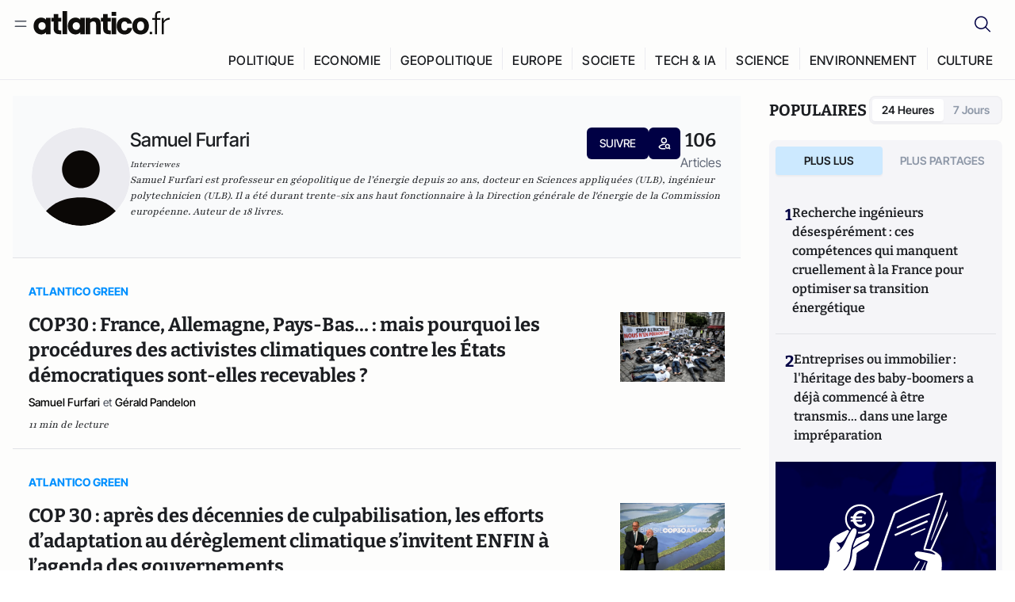

--- FILE ---
content_type: text/html;charset=utf-8
request_url: https://atlantico.fr/author/samuele-furfari-1502188
body_size: 39986
content:
<!DOCTYPE html><html  lang="fr"><head><meta charset="utf-8"><meta name="viewport" content="width=device-width, initial-scale=1"><script type="importmap">{"imports":{"#entry":"/v3_nuxt/BvdVzqGU.js"}}</script><title>Samuel Furfari | Atlantico.fr</title><link rel="preconnect" href="https://securepubads.g.doubleclick.net"><script src="https://securepubads.g.doubleclick.net/tag/js/gpt.js" async type="7a1dfe0f2f2ddf9a2355e4a3-text/javascript"></script><script src="https://bisko.gjirafa.net/web/atlantico-sdk.js" async type="7a1dfe0f2f2ddf9a2355e4a3-text/javascript"></script><style>.slide-enter-active[data-v-7fdfb17c],.slide-leave-active[data-v-7fdfb17c]{transition:transform .3s ease}.slide-enter-from[data-v-7fdfb17c],.slide-leave-to[data-v-7fdfb17c]{transform:translate(100%)}.slide-enter-to[data-v-7fdfb17c],.slide-leave-from[data-v-7fdfb17c]{transform:translate(0)}.body[data-v-7fdfb17c]::-webkit-scrollbar{display:none}</style><style>.cursor-grab{cursor:grab;cursor:-webkit-grab}.cursor-grabbing{cursor:grabbing;cursor:-webkit-grabbing}</style><link rel="stylesheet" href="/v3_nuxt/entry.Dfn3ug1N.css" crossorigin><link rel="modulepreload" as="script" crossorigin href="/v3_nuxt/BvdVzqGU.js"><link rel="modulepreload" as="script" crossorigin href="/v3_nuxt/D65R55tk.js"><link rel="modulepreload" as="script" crossorigin href="/v3_nuxt/Jt9WoykN.js"><link rel="modulepreload" as="script" crossorigin href="/v3_nuxt/i0k3BxSH.js"><link rel="modulepreload" as="script" crossorigin href="/v3_nuxt/CN9sZZFA.js"><link rel="modulepreload" as="script" crossorigin href="/v3_nuxt/Av__j5bX.js"><link rel="modulepreload" as="script" crossorigin href="/v3_nuxt/Bw9yKQzT.js"><link rel="modulepreload" as="script" crossorigin href="/v3_nuxt/Cjx_GtD_.js"><link rel="modulepreload" as="script" crossorigin href="/v3_nuxt/BLMDDnHx.js"><link rel="modulepreload" as="script" crossorigin href="/v3_nuxt/L3iAslb-.js"><link rel="modulepreload" as="script" crossorigin href="/v3_nuxt/C96V2tip.js"><link rel="modulepreload" as="script" crossorigin href="/v3_nuxt/hOsjFXOh.js"><link rel="modulepreload" as="script" crossorigin href="/v3_nuxt/DQhXpD05.js"><link rel="modulepreload" as="script" crossorigin href="/v3_nuxt/7sJ2nx5a.js"><link rel="modulepreload" as="script" crossorigin href="/v3_nuxt/B7d8D2oU.js"><link rel="modulepreload" as="script" crossorigin href="/v3_nuxt/1jmZMGJo.js"><link rel="modulepreload" as="script" crossorigin href="/v3_nuxt/Bdn5y6FA.js"><link rel="modulepreload" as="script" crossorigin href="/v3_nuxt/CbvPCFIq.js"><link rel="modulepreload" as="script" crossorigin href="/v3_nuxt/o79npjwQ.js"><link rel="modulepreload" as="script" crossorigin href="/v3_nuxt/toJM70vm.js"><link rel="modulepreload" as="script" crossorigin href="/v3_nuxt/xQP_G4VK.js"><link rel="modulepreload" as="script" crossorigin href="/v3_nuxt/CQW0_ILY.js"><link rel="modulepreload" as="script" crossorigin href="/v3_nuxt/CryOmENg.js"><link rel="modulepreload" as="script" crossorigin href="/v3_nuxt/DLQf3bwR.js"><link rel="modulepreload" as="script" crossorigin href="/v3_nuxt/DAIaVfCp.js"><link rel="modulepreload" as="script" crossorigin href="/v3_nuxt/C8qnsHQK.js"><link rel="modulepreload" as="script" crossorigin href="/v3_nuxt/Cc0GemCn.js"><link rel="modulepreload" as="script" crossorigin href="/v3_nuxt/BUYuCs__.js"><link rel="modulepreload" as="script" crossorigin href="/v3_nuxt/C_LRUJTv.js"><link rel="modulepreload" as="script" crossorigin href="/v3_nuxt/CnvwIuOm.js"><link rel="modulepreload" as="script" crossorigin href="/v3_nuxt/BFRwwTn_.js"><link rel="modulepreload" as="script" crossorigin href="/v3_nuxt/BfekSUo5.js"><link rel="modulepreload" as="script" crossorigin href="/v3_nuxt/DedXjEpp.js"><link rel="modulepreload" as="script" crossorigin href="/v3_nuxt/DlAUqK2U.js"><link rel="modulepreload" as="script" crossorigin href="/v3_nuxt/BVbW-UtF.js"><link rel="modulepreload" as="script" crossorigin href="/v3_nuxt/DwKBitL1.js"><link rel="preload" as="fetch" fetchpriority="low" crossorigin="anonymous" href="/v3_nuxt/builds/meta/7428d604-dba2-4c1f-a5aa-e03e627ecad7.json"><script src="https://cdn.tonos.tech/sdk/tonos-script-stg.js?aId=0e0e4cf9b7e54af3a437480933e69d6d&t=web" data-cfasync="false" defer></script><script src="https://www.instagram.com/embed.js" defer type="7a1dfe0f2f2ddf9a2355e4a3-text/javascript"></script><link rel="dns-prefetch" href="https://securepubads.g.doubleclick.net"><link rel="prefetch" as="image" type="image/svg+xml" href="/v3_nuxt/error-illustration.DUkv96ME.svg"><link rel="prefetch" as="image" type="image/svg+xml" href="/v3_nuxt/subscribe-img.BwIj5q4I.svg"><link rel="prefetch" as="script" crossorigin href="/v3_nuxt/D0i_XnaW.js"><link rel="prefetch" as="script" crossorigin href="/v3_nuxt/Brs9NUOP.js"><link rel="prefetch" as="script" crossorigin href="/v3_nuxt/C91SWt0p.js"><link rel="prefetch" as="script" crossorigin href="/v3_nuxt/Kvs9Xklx.js"><link rel="prefetch" as="script" crossorigin href="/v3_nuxt/B6FsLF5k.js"><link rel="prefetch" as="script" crossorigin href="/v3_nuxt/BfLnt8sL.js"><link rel="prefetch" as="script" crossorigin href="/v3_nuxt/CjthlZKf.js"><link rel="prefetch" as="script" crossorigin href="/v3_nuxt/CyoqvX5-.js"><link rel="prefetch" as="script" crossorigin href="/v3_nuxt/mBtijS62.js"><link rel="prefetch" as="script" crossorigin href="/v3_nuxt/_4jDMb2G.js"><link rel="prefetch" as="script" crossorigin href="/v3_nuxt/CRjC3qgK.js"><meta name="robots" content="max-image-preview:large"><link rel="icon" type="image/x-icon" href="/favicon.ico"><link rel="icon" type="image/svg" href="/atlantico-short-logo.svg"><script type="application/ld+json" data-hid="schemaOrganization">
    {
      "@context": "https://schema.org",
      "@type": "NewsMediaOrganization",
      "name": "Atlantico.fr",
      "url": "https://atlantico.fr",
      "slogan": "Êtes-vous prêt à changer d'avis ?",
      "logo": "https://atlantico.codexcdn.net/assets/aseAg7UxDo15736OI.png",
      "sameAs": [
        "https://www.facebook.com/atlantico.franc",
        "https://twitter.com/atlantico_fr",
        "https://www.linkedin.com/company/atlantico/"
      ]
    }
    </script><script type="7a1dfe0f2f2ddf9a2355e4a3-text/javascript">
              (function(w,d,s,l,i){w[l]=w[l]||[];w[l].push({'gtm.start':
              new Date().getTime(),event:'gtm.js'});var f=d.getElementsByTagName(s)[0],
              j=d.createElement(s),dl=l!='dataLayer'?'&l='+l:'';j.async=true;j.src=
              'https://www.googletagmanager.com/gtm.js?id='+i+dl;f.parentNode.insertBefore(j,f);
              })(window,document,'script','dataLayer','GTM-K3S7WXR');
              </script><meta name="description" content="Atlantico est un média libéral-conservateur généraliste qui décrypte l’actualité avec son réseau d’experts en politique économie tech geopolitique etc."><meta name="keywords" content="Atlantico,Media,Information,Libéral,Conservateur,Actualité,Economie,Politique,Géopolitique,Tech,Culture,People,Articles,Podcasts,Vidéos"><meta name="publisher" content="Atlantico"><meta property="og:title" content="Atlantico"><meta property="og:description" content="Atlantico est un média libéral-conservateur généraliste qui décrypte l’actualité avec son réseau d’experts en politique économie tech geopolitique etc."><meta property="og:url" content="https://atlantico.fr"><meta property="og:image" content="https://atlantico.codexcdn.net/assets/aseAg7UxDo15736OI.png"><meta name="og:site_name" content="Atlantico"><meta name="og:type" content="website"><meta property="fb:app_id" content="1093005977806886"><meta name="msapplication-TileColor" content="#2b5797"><meta name="theme-color" content="#00014b"><meta name="apple-itunes-app" content="app-id=1564440160, app-argument=atlanticofr://?xto=AL-1-[iOS_Banner]"><meta name="al:ios:app_store_id" content="1564440160"><meta name="al:ios:app_name" content="Atlantico"><meta name="al:ios:url" content="atlanticofr://?xto=AL-1-[Autres]"><meta name="al:android:app_name" content="Atlantico"><meta name="al:android:package" content="com.talmont.atlantico"><meta name="al:android:url" content="atlanticofr://?xto=AL-1-[Autres]"><meta name="al:web:url" content="https://atlantico.fr"><meta name="apple-mobile-web-app-title" content="Atlantico"><meta name="twitter:app:id:googleplay" content="com.talmont.atlantico"><meta name="twitter:app:name:googleplay" content="Atlantico"><meta name="twitter:app:url:googleplay" content="https://atlantico.fr"><meta name="twitter:app:id:iphone" content="1564440160"><meta name="twitter:app:name:iphone" content="Atlantico .fr"><meta property="twitter:title" content="Atlantico"><meta property="twitter:url" content="https://atlantico.fr"><meta property="twitter:image" content="https://atlantico.codexcdn.net/assets/aseAg7UxDo15736OI.png"><meta property="twitter:description" content="Atlantico est un média libéral-conservateur généraliste qui décrypte l’actualité avec son réseau d’experts en politique économie tech geopolitique etc."><link rel="canonical" href="https://atlantico.fr/author/samuele-furfari-1502188"><link rel="mask-icon" href="/safari-pinned-tab.svg" color="#00014b"><link rel="apple-touch-icon" href="/apple-touch-icon.svg" sizes="180x180"><link rel="alternate" type="application/rss+xml" href="https://rss.atlantico.fr" title="Atlantico RSS"><script type="application/ld+json" data-hid="schemaAuthor">
    {
      "@context": "https://schema.org",
      "@type": "Person",
      "name": "Samuel Furfari",
      "url": "https://atlantico.fr/author/samuele-furfari-1502188",
      "description": "Samuel Furfari est professeur en g&eacute;opolitique de l&rsquo;&eacute;nergie depuis 20 ans, docteur en Sciences appliqu&eacute;es (ULB), ing&eacute;nieur polytechnicien (ULB). Il a &eacute;t&eacute; durant trente-six ans haut fonctionnaire &agrave; la Direction g&eacute;n&eacute;rale de l'&eacute;nergie de la Commission europ&eacute;enne. Auteur de 18 livres.",
      "image": "/default-author.png",
      "sameAs": ["undefined","undefined","undefined","undefined"]
    }
    </script><script type="application/ld+json">{"@context":"https://schema.org","@type":"BreadcrumbList","itemListElement":[{"@type":"ListItem","position":1,"name":"A la une","item":"https://atlantico.fr"},{"@type":"ListItem","position":2,"name":"Contributeurs","item":"https://atlantico.fr/authors"},{"@type":"ListItem","position":3,"name":"Contributeur Details","item":"https://atlantico.fr/author/samuele-furfari-1502188"}]}</script><script type="7a1dfe0f2f2ddf9a2355e4a3-module" src="/v3_nuxt/BvdVzqGU.js" crossorigin></script></head><body  class=""><noscript><iframe src="https://www.googletagmanager.com/ns.html?id=GTM-K3S7WXR"
          height="0" width="0" style="display:none;visibility:hidden"></iframe></noscript><!--teleport start anchor--><!----><!--teleport anchor--><div id="__nuxt"><div><div class="relative bg-[#FDFDFC]"><header class="sticky top-0 z-[9999] border-b border-[#EBEBF0] bg-[#fdfdfc] px-4 py-3 max-container:px-0 print:hidden [@media(min-width:1360px)]:pb-0 [@media(min-width:1361px)]:min-h-[105px]"><nav class="mx-auto flex min-h-9 max-w-[1360px] items-center justify-between"><div class="flex items-center gap-1.5 md:gap-5 [@media(min-width:375px)]:gap-3"><button class="hidden md:flex"><img src="data:image/svg+xml,%3csvg%20width=&#39;20&#39;%20height=&#39;20&#39;%20viewBox=&#39;0%200%2020%2020&#39;%20fill=&#39;none&#39;%20xmlns=&#39;http://www.w3.org/2000/svg&#39;%3e%3cpath%20d=&#39;M3.33334%206.6665H16.6667M3.33334%2013.3332H16.6667&#39;%20stroke=&#39;%23494F5A&#39;%20stroke-width=&#39;1.5&#39;%20stroke-linecap=&#39;round&#39;%20stroke-linejoin=&#39;round&#39;/%3e%3c/svg%3e" alt="Menu icon" width="20" height="20" class="h-5 w-5 cursor-pointer"></button><a href="/" class=""><img src="/logo.svg" width="185" height="32" class="h-[32px] w-[185px]" alt="Atlantico logo"></a></div><div class="flex items-center justify-center gap-2 md:gap-3"><button class="mr-3 hidden md:flex"><img src="data:image/svg+xml,%3csvg%20width=&#39;24&#39;%20height=&#39;24&#39;%20viewBox=&#39;0%200%2024%2024&#39;%20fill=&#39;none&#39;%20xmlns=&#39;http://www.w3.org/2000/svg&#39;%3e%3cpath%20d=&#39;M21.2765%2021.6164L15.6125%2015.9523C16.9735%2014.3183%2017.6522%2012.2225%2017.5074%2010.1009C17.3625%207.97924%2016.4053%205.99512%2014.8348%204.56126C13.2644%203.12741%2011.2016%202.35421%209.07555%202.40253C6.94953%202.45084%204.92397%203.31694%203.42026%204.82065C1.91655%206.32436%201.05045%208.34992%201.00213%2010.4759C0.953823%2012.602%201.72702%2014.6648%203.16087%2016.2352C4.59473%2017.8057%206.57885%2018.7629%208.70048%2018.9078C10.8221%2019.0526%2012.9179%2018.3739%2014.5519%2017.0129L20.216%2022.6769L21.2765%2021.6164ZM2.52654%2010.6769C2.52654%209.34191%202.92243%208.03687%203.66412%206.92684C4.40582%205.8168%205.46003%204.95164%206.69343%204.44075C7.92683%203.92986%209.28403%203.79618%2010.5934%204.05663C11.9028%204.31709%2013.1055%204.95996%2014.0495%205.90396C14.9935%206.84797%2015.6364%208.0507%2015.8968%209.36008C16.1573%2010.6694%2016.0236%2012.0266%2015.5127%2013.26C15.0018%2014.4935%2014.1367%2015.5477%2013.0266%2016.2894C11.9166%2017.0311%2010.6116%2017.4269%209.27654%2017.4269C7.48694%2017.425%205.77121%2016.7132%204.50577%2015.4477C3.24033%2014.1823%202.52853%2012.4665%202.52654%2010.6769Z&#39;%20fill=&#39;%23000044&#39;/%3e%3c/svg%3e" alt="Search icon" width="24" height="24"></button><span></span><button class="flex md:hidden"><img src="data:image/svg+xml,%3csvg%20width=&#39;20&#39;%20height=&#39;20&#39;%20viewBox=&#39;0%200%2020%2020&#39;%20fill=&#39;none&#39;%20xmlns=&#39;http://www.w3.org/2000/svg&#39;%3e%3cpath%20d=&#39;M3.33334%206.6665H16.6667M3.33334%2013.3332H16.6667&#39;%20stroke=&#39;%23494F5A&#39;%20stroke-width=&#39;1.5&#39;%20stroke-linecap=&#39;round&#39;%20stroke-linejoin=&#39;round&#39;/%3e%3c/svg%3e" alt="Menu icon" width="20" height="20" class="h-5 w-5 cursor-pointer"></button></div></nav><div class="mx-auto mt-3 max-w-[1360px] items-end justify-end gap-1 [@media(max-width:1023px)]:hidden [@media(min-width:1024px)]:flex"><div class="flex pb-4 [@media(min-width:1024px)]:pb-0"><!--[--><div class="border-r border-[#EBEBF0] px-2 pt-1 last:border-none [@media(max-width:1360px)]:px-1"><a href="/explore/all/politique" class="px-3 pb-4 pt-1 text-sm font-medium uppercase leading-[125%] tracking-[0.02em] text-gray10 hover:border-b-4 hover:border-link-blue hover:bg-[#EBEBF0] xl:text-base [@media(max-width:1360px)]:px-2">POLITIQUE</a></div><div class="border-r border-[#EBEBF0] px-2 pt-1 last:border-none [@media(max-width:1360px)]:px-1"><a href="/explore/all/economie" class="px-3 pb-4 pt-1 text-sm font-medium uppercase leading-[125%] tracking-[0.02em] text-gray10 hover:border-b-4 hover:border-link-blue hover:bg-[#EBEBF0] xl:text-base [@media(max-width:1360px)]:px-2">ECONOMIE</a></div><div class="border-r border-[#EBEBF0] px-2 pt-1 last:border-none [@media(max-width:1360px)]:px-1"><a href="/explore/all/geopolitique" class="px-3 pb-4 pt-1 text-sm font-medium uppercase leading-[125%] tracking-[0.02em] text-gray10 hover:border-b-4 hover:border-link-blue hover:bg-[#EBEBF0] xl:text-base [@media(max-width:1360px)]:px-2">GEOPOLITIQUE</a></div><div class="border-r border-[#EBEBF0] px-2 pt-1 last:border-none [@media(max-width:1360px)]:px-1"><a href="/explore/all/europe" class="px-3 pb-4 pt-1 text-sm font-medium uppercase leading-[125%] tracking-[0.02em] text-gray10 hover:border-b-4 hover:border-link-blue hover:bg-[#EBEBF0] xl:text-base [@media(max-width:1360px)]:px-2">EUROPE</a></div><div class="border-r border-[#EBEBF0] px-2 pt-1 last:border-none [@media(max-width:1360px)]:px-1"><a href="/explore/all/societe" class="px-3 pb-4 pt-1 text-sm font-medium uppercase leading-[125%] tracking-[0.02em] text-gray10 hover:border-b-4 hover:border-link-blue hover:bg-[#EBEBF0] xl:text-base [@media(max-width:1360px)]:px-2">SOCIETE</a></div><div class="border-r border-[#EBEBF0] px-2 pt-1 last:border-none [@media(max-width:1360px)]:px-1"><a href="/explore/all/tech-ia" class="px-3 pb-4 pt-1 text-sm font-medium uppercase leading-[125%] tracking-[0.02em] text-gray10 hover:border-b-4 hover:border-link-blue hover:bg-[#EBEBF0] xl:text-base [@media(max-width:1360px)]:px-2">TECH &amp; IA</a></div><div class="border-r border-[#EBEBF0] px-2 pt-1 last:border-none [@media(max-width:1360px)]:px-1"><a href="/explore/all/science" class="px-3 pb-4 pt-1 text-sm font-medium uppercase leading-[125%] tracking-[0.02em] text-gray10 hover:border-b-4 hover:border-link-blue hover:bg-[#EBEBF0] xl:text-base [@media(max-width:1360px)]:px-2">SCIENCE</a></div><div class="border-r border-[#EBEBF0] px-2 pt-1 last:border-none [@media(max-width:1360px)]:px-1"><a href="/explore/all/environnement" class="px-3 pb-4 pt-1 text-sm font-medium uppercase leading-[125%] tracking-[0.02em] text-gray10 hover:border-b-4 hover:border-link-blue hover:bg-[#EBEBF0] xl:text-base [@media(max-width:1360px)]:px-2">ENVIRONNEMENT</a></div><div class="border-r border-[#EBEBF0] px-2 pt-1 last:border-none [@media(max-width:1360px)]:px-1"><a href="/explore/all/culture" class="px-3 pb-4 pt-1 text-sm font-medium uppercase leading-[125%] tracking-[0.02em] text-gray10 hover:border-b-4 hover:border-link-blue hover:bg-[#EBEBF0] xl:text-base [@media(max-width:1360px)]:px-2">CULTURE</a></div><!--]--></div></div><!----></header><!--teleport start--><!--teleport end--><!----><!----><!----><!--[--><!----><aside class="translate-x-full md:-translate-x-full fixed right-0 top-0 z-[99999] h-full w-full transform overflow-y-auto bg-[#F9FAFB] transition-transform duration-300 ease-in-out sm:max-w-[400px] md:left-0"><div class="sticky top-0 z-10 flex min-h-[57px] items-end justify-between border-b border-[#EBEBF0] bg-[#FDFDFC] px-5 py-1.5 pr-2 [@media(min-width:1361px)]:min-h-[105px] [@media(min-width:1361px)]:py-3"><span class="font-bitter text-2xl font-bold uppercase text-gray10"> Menu </span><div class="block w-fit"><img src="data:image/svg+xml,%3csvg%20width=&#39;13&#39;%20height=&#39;12&#39;%20viewBox=&#39;0%200%2013%2012&#39;%20fill=&#39;none&#39;%20xmlns=&#39;http://www.w3.org/2000/svg&#39;%3e%3cpath%20fill-rule=&#39;evenodd&#39;%20clip-rule=&#39;evenodd&#39;%20d=&#39;M2.89254%209.35355C3.0878%209.54882%203.40439%209.54882%203.59965%209.35355L6.24609%206.70711L8.89254%209.35355C9.0878%209.54882%209.40439%209.54882%209.59965%209.35355C9.79491%209.15829%209.79491%208.84171%209.59965%208.64645L6.9532%206L9.59965%203.35355C9.79491%203.15829%209.79491%202.84171%209.59965%202.64645C9.40439%202.45118%209.0878%202.45118%208.89254%202.64645L6.24609%205.29289L3.59965%202.64645C3.40439%202.45118%203.0878%202.45118%202.89254%202.64645C2.69728%202.84171%202.69728%203.15829%202.89254%203.35355L5.53899%206L2.89254%208.64645C2.69728%208.84171%202.69728%209.15829%202.89254%209.35355Z&#39;%20fill=&#39;%231C1E22&#39;/%3e%3c/svg%3e" alt="Close icon" class="cursor-pointer px-3 py-2" width="46" height="46"></div></div><div class="flex flex-col px-4"><div class="relative mt-6 flex"><img src="data:image/svg+xml,%3csvg%20width=&#39;24&#39;%20height=&#39;24&#39;%20viewBox=&#39;0%200%2024%2024&#39;%20fill=&#39;none&#39;%20xmlns=&#39;http://www.w3.org/2000/svg&#39;%3e%3cpath%20d=&#39;M21.2765%2021.6164L15.6125%2015.9523C16.9735%2014.3183%2017.6522%2012.2225%2017.5074%2010.1009C17.3625%207.97924%2016.4053%205.99512%2014.8348%204.56126C13.2644%203.12741%2011.2016%202.35421%209.07555%202.40253C6.94953%202.45084%204.92397%203.31694%203.42026%204.82065C1.91655%206.32436%201.05045%208.34992%201.00213%2010.4759C0.953823%2012.602%201.72702%2014.6648%203.16087%2016.2352C4.59473%2017.8057%206.57885%2018.7629%208.70048%2018.9078C10.8221%2019.0526%2012.9179%2018.3739%2014.5519%2017.0129L20.216%2022.6769L21.2765%2021.6164ZM2.52654%2010.6769C2.52654%209.34191%202.92243%208.03687%203.66412%206.92684C4.40582%205.8168%205.46003%204.95164%206.69343%204.44075C7.92683%203.92986%209.28403%203.79618%2010.5934%204.05663C11.9028%204.31709%2013.1055%204.95996%2014.0495%205.90396C14.9935%206.84797%2015.6364%208.0507%2015.8968%209.36008C16.1573%2010.6694%2016.0236%2012.0266%2015.5127%2013.26C15.0018%2014.4935%2014.1367%2015.5477%2013.0266%2016.2894C11.9166%2017.0311%2010.6116%2017.4269%209.27654%2017.4269C7.48694%2017.425%205.77121%2016.7132%204.50577%2015.4477C3.24033%2014.1823%202.52853%2012.4665%202.52654%2010.6769Z&#39;%20fill=&#39;%23000044&#39;/%3e%3c/svg%3e" alt="Search icon" width="16" height="16" class="absolute left-4 top-3.5"><input value="" type="text" placeholder="Recherche..." class="w-full rounded border border-[#8E98A83D] bg-white py-[11px] pl-10 text-sm text-gray7 outline-none"></div></div><nav class="flex flex-col p-5"><!----><button style="" class="mt-2 flex h-[40px] justify-center rounded bg-[#E6E6EC] px-3 py-2.5 text-sm font-medium uppercase text-black md:hidden"> Je me connecte </button><!----><span class="mb-2 text-base font-medium uppercase text-gray10"> Categories </span><!--[--><a href="/explore/decryptages" class="border border-[#F6F6F6] bg-white p-3 text-base font-medium text-gray9 hover:bg-gray1 rounded-t-lg">Décryptages</a><a href="/explore/dossiers" class="border border-[#F6F6F6] bg-white p-3 text-base font-medium text-gray9 hover:bg-gray1">Dossiers</a><a href="/explore/rdvs" class="border border-[#F6F6F6] bg-white p-3 text-base font-medium text-gray9 hover:bg-gray1">Rendez-Vous</a><a href="/explore/videos" class="border border-[#F6F6F6] bg-white p-3 text-base font-medium text-gray9 hover:bg-gray1">Vidéos</a><a href="/explore/podcasts" class="border border-[#F6F6F6] bg-white p-3 text-base font-medium text-gray9 hover:bg-gray1">Podcasts</a><!--]--><button class="&#39;border rounded-b-lg&#39;, border-[#F6F6F6] bg-white p-3 text-left text-base font-medium text-gray9 hover:bg-gray1"> Plus Lus </button><div class="mt-9"><span class="text-gray8 mb-2 block text-xs uppercase"> Recevez notre newsletter </span><form class="relative"><input value="" placeholder="Entrez votre email pour recevoir la newsletter" class="w-full rounded border border-gray2 bg-white py-3 pl-4 pr-10 text-sm text-gray7 outline-none pr-12"><button type="submit" class="mt-2 min-h-[42.41px] w-full rounded-[4px] border border-brand9 bg-yellow-btn p-2.5 text-base font-medium uppercase text-brand9"><p>S&#39;inscrire</p></button></form><!----></div><p class="mb-6 mt-2 text-sm text-[#32363E]"> En cliquant sur s&#39;inscrire, vous confirmez que vous acceptez nos <a href="/conditions-generales" class="font-medium text-brand9 underline"> Termes et Conditions </a></p><div class="flex flex-col border-b border-[#E5E5E7] pb-3"><span class="mb-2 text-base font-medium uppercase text-gray10"> Themes </span><!--[--><a href="/explore/all/politique" class="border border-[#F6F6F6] bg-white p-3 text-base font-medium text-gray9 hover:bg-gray1 rounded-t-lg">Politique</a><a href="/explore/all/economie" class="border border-[#F6F6F6] bg-white p-3 text-base font-medium text-gray9 hover:bg-gray1">Economie</a><a href="/explore/all/geopolitique" class="border border-[#F6F6F6] bg-white p-3 text-base font-medium text-gray9 hover:bg-gray1">Géopolitique</a><a href="/explore/all/europe" class="border border-[#F6F6F6] bg-white p-3 text-base font-medium text-gray9 hover:bg-gray1">Europe</a><a href="/explore/all/societe" class="border border-[#F6F6F6] bg-white p-3 text-base font-medium text-gray9 hover:bg-gray1">Société</a><a href="/explore/all/tech-ia" class="border border-[#F6F6F6] bg-white p-3 text-base font-medium text-gray9 hover:bg-gray1">Tech &amp; IA</a><a href="/explore/all/science" class="border border-[#F6F6F6] bg-white p-3 text-base font-medium text-gray9 hover:bg-gray1">Science</a><a href="/explore/all/environnement" class="border border-[#F6F6F6] bg-white p-3 text-base font-medium text-gray9 hover:bg-gray1">Environnement</a><a href="/explore/all/culture" class="border border-[#F6F6F6] bg-white p-3 text-base font-medium text-gray9 hover:bg-gray1 rounded-b-lg">Culture</a><!--]--></div><a href="/about" class="mt-3 flex items-center justify-between gap-1.5 rounded-lg bg-white p-3 text-base font-medium tracking-[0.32px] text-brand9"><div class="flex items-center gap-2"><img src="data:image/svg+xml,%3csvg%20width=&#39;18&#39;%20height=&#39;18&#39;%20viewBox=&#39;0%200%2018%2018&#39;%20fill=&#39;none&#39;%20xmlns=&#39;http://www.w3.org/2000/svg&#39;%3e%3cpath%20d=&#39;M8.94284%2011.9219C10.5556%2011.9219%2011.713%2010.7455%2011.713%209.00006C11.713%207.25449%2010.5556%206.09723%208.94284%206.09723C7.31119%206.09723%206.17275%207.25449%206.17275%209.00006C6.17275%2010.7455%207.31119%2011.9219%208.94284%2011.9219ZM2.54883%208.981C2.54883%205.20526%205.0534%202.625%208.2788%202.625C9.79661%202.625%2011.0489%203.19433%2011.9406%204.16185V2.8337H15.4507V15.1663H11.9406V13.8192C11.0489%2014.8059%209.79661%2015.375%208.2788%2015.375C5.0534%2015.375%202.54883%2012.7758%202.54883%208.981Z&#39;%20fill=&#39;%23100F0D&#39;/%3e%3c/svg%3e" alt="Atlantico logo with letter" width="18" height="18"> Atlantico, c&#39;est qui, c&#39;est quoi ? </div><img src="data:image/svg+xml,%3csvg%20width=&#39;7&#39;%20height=&#39;12&#39;%20viewBox=&#39;0%200%207%2012&#39;%20fill=&#39;none&#39;%20xmlns=&#39;http://www.w3.org/2000/svg&#39;%3e%3cpath%20d=&#39;M5.37468%206.00015C5.37468%206.00951%205.36922%205.92882%205.24935%205.72997C5.13977%205.54819%204.97124%205.32725%204.74968%205.07648C4.30792%204.57658%203.70724%204.01381%203.09033%203.47818C2.4764%202.94513%201.86029%202.45072%201.39681%202.08902C1.16539%201.90841%200.972209%201.7609%200.83773%201.65933C0.770628%201.60865%200.717867%201.56947%200.682294%201.54296C0.664635%201.52979%200.651394%201.51949%200.642418%201.51285C0.637925%201.50952%200.634011%201.50713%200.631838%201.50552C0.630825%201.50477%200.629867%201.50424%200.629397%201.50389V1.50308C0.351496%201.29841%200.292139%200.907798%200.496747%200.62987C0.701417%200.351971%201.09203%200.292618%201.36996%200.49722H1.37077L1.37158%200.498034C1.3723%200.49856%201.37358%200.499542%201.37484%200.500475C1.37746%200.502411%201.38145%200.505074%201.38623%200.508613C1.39614%200.515949%201.41071%200.526453%201.42936%200.540352C1.46699%200.568392%201.52182%200.609932%201.59131%200.662422C1.73026%200.767374%201.92861%200.918353%202.16586%201.1035C2.63981%201.47338%203.27405%201.98215%203.90983%202.53417C4.54256%203.08354%205.19162%203.68799%205.68718%204.24885C5.93436%204.5286%206.15646%204.81282%206.32032%205.08462C6.47376%205.33922%206.62468%205.66153%206.62468%206.00015C6.62468%206.33877%206.47376%206.66107%206.32032%206.91568C6.15646%207.18748%205.93436%207.4717%205.68718%207.75145C5.19162%208.31231%204.54256%208.91677%203.90983%209.46613C3.27392%2010.0183%202.63903%2010.5269%202.16504%2010.8968C1.9279%2011.0819%201.73022%2011.233%201.59131%2011.3379C1.52182%2011.3904%201.46699%2011.4319%201.42936%2011.4599C1.41072%2011.4738%201.39614%2011.4843%201.38623%2011.4917C1.38148%2011.4952%201.37746%2011.4979%201.37484%2011.4998C1.3736%2011.5007%201.3723%2011.5017%201.37158%2011.5023L1.37077%2011.5031H1.36996C1.09202%2011.7077%200.701421%2011.6483%200.496747%2011.3704C0.292119%2011.0925%200.351484%2010.7019%200.629397%2010.4972V10.4964C0.62987%2010.4961%200.630816%2010.4955%200.631838%2010.4948C0.633958%2010.4932%200.637276%2010.4907%200.641604%2010.4875C0.650583%2010.4808%200.664508%2010.4706%200.682294%2010.4573C0.717871%2010.4308%200.770618%2010.3917%200.83773%2010.341C0.97221%2010.2394%201.16539%2010.0919%201.39681%209.91128C1.86026%209.54961%202.47563%209.05512%203.08952%208.52212C3.70655%207.9864%204.30784%207.42381%204.74968%206.92382C4.97124%206.67305%205.13977%206.45211%205.24935%206.27033C5.3692%206.07149%205.37468%205.99081%205.37468%206.00015Z&#39;%20fill=&#39;%23494F5A&#39;/%3e%3c/svg%3e" alt="Arrow right icon" width="16" height="16" class="h-4 w-4"></a><div class="my-3 border-b"></div><ul class="flex flex-wrap gap-4"><!--[--><li><a href="/about" class="text-base font-medium tracking-[0.56px] text-gray9 hover:text-link-blue">À propos de nous</a></li><li><a href="/contact" class="text-base font-medium tracking-[0.56px] text-gray9 hover:text-link-blue">Nous contacter</a></li><li><a href="/cgv" class="text-base font-medium tracking-[0.56px] text-gray9 hover:text-link-blue">CGV</a></li><li><a href="/legal" class="text-base font-medium tracking-[0.56px] text-gray9 hover:text-link-blue">Mentions légales</a></li><li><button type="button" class="cursor-pointer text-base font-medium tracking-[0.56px] text-gray9 hover:text-link-blue">Gestion de la publicité</button></li><li><button type="button" class="cursor-pointer text-base font-medium tracking-[0.56px] text-gray9 hover:text-link-blue">Gestion des cookies</button></li><li><a href="/politique-de-confidentialite" class="text-base font-medium tracking-[0.56px] text-gray9 hover:text-link-blue">Politique de confidentialité</a></li><li><a href="/politique-daccessibilite" class="text-base font-medium tracking-[0.56px] text-gray9 hover:text-link-blue">Politique d’accessibilité</a></li><li><a href="/politique-relative-aux-cookies" class="text-base font-medium tracking-[0.56px] text-gray9 hover:text-link-blue">Politique relative aux cookies</a></li><li><a href="/conditions-generales" class="text-base font-medium tracking-[0.56px] text-gray9 hover:text-link-blue">Conditions générales d’utilisation</a></li><!--]--></ul></nav></aside><!--]--><main class="mx-auto w-full max-w-[1360px] px-4 pb-5 pt-0 lg:py-5 max-container:px-0"><!--[--><!--[--><div id="tonos-content-id" value="non-premium"></div><div class="lg:flex lg:w-full lg:justify-between lg:gap-10"><div class="lg:flex lg:min-w-0 lg:basis-[73.53%] lg:flex-col"><div class="-mx-4 flex flex-col gap-3 border-b border-gray2 bg-gray-50 px-4 py-6 md:mx-0 md:flex-row md:gap-8 md:px-6 md:py-10"><div class="flex items-center justify-between"><script src="/cdn-cgi/scripts/7d0fa10a/cloudflare-static/rocket-loader.min.js" data-cf-settings="7a1dfe0f2f2ddf9a2355e4a3-|49"></script><img onerror="this.setAttribute(&#39;data-error&#39;, 1)" width="124" height="124" alt="Samuel Furfari image" data-nuxt-img srcset="/_ipx/s_124x124/img/default-avatar.svg 1x, /_ipx/s_248x248/img/default-avatar.svg 2x" class="h-[72px] w-[72px] rounded-full object-cover md:max-h-[124px] md:min-h-[124px] md:min-w-[124px] md:max-w-[124px]" src="/_ipx/s_124x124/img/default-avatar.svg"><div class="flex flex-col items-center gap-1 md:hidden"><span class="font-bitter text-[26px] font-semibold text-gray10">106</span><span class="text-base text-xs text-gray7">Articles</span></div></div><div class="flex w-full flex-col gap-1.5 md:gap-4"><div class="flex items-center justify-between"><div><h1 class="text-sm font-medium text-gray10 md:text-2xl">Samuel Furfari</h1><span class="font-playfair text-xs italic text-gray10">Interviewes</span></div><div class="hidden items-start gap-3 md:flex"><button class="w-fit rounded-md px-2 py-2 text-sm font-medium uppercase transition-colors duration-150 focus:outline-none focus:ring-2 focus:ring-offset-2 disabled:cursor-not-allowed disabled:opacity-50 w-fit bg-brand9 text-white h-10 px-4"><span>Suivre</span></button><button class="bg-brand9 flex max-h-10 max-w-10 items-center justify-center rounded-md p-3"><img src="data:image/svg+xml,%3csvg%20width=&#39;16&#39;%20height=&#39;16&#39;%20viewBox=&#39;0%200%2016%2016&#39;%20fill=&#39;none&#39;%20xmlns=&#39;http://www.w3.org/2000/svg&#39;%3e%3cg%20clip-path=&#39;url(%23clip0_1739_5013)&#39;%3e%3cpath%20d=&#39;M8.66732%2014.6668H4.39456C3.36431%2014.6668%202.54486%2014.1655%201.80909%2013.4646C0.302895%2012.0296%202.77585%2010.8828%203.71903%2010.3212C5.02104%209.54595%206.52912%209.22709%208.00065%209.36455&#39;%20stroke=&#39;white&#39;%20stroke-width=&#39;1.5&#39;%20stroke-linecap=&#39;round&#39;%20stroke-linejoin=&#39;round&#39;/%3e%3cpath%20d=&#39;M10.334%204.3335C10.334%205.99035%208.99085%207.3335%207.33398%207.3335C5.67713%207.3335%204.33398%205.99035%204.33398%204.3335C4.33398%202.67664%205.67713%201.3335%207.33398%201.3335C8.99085%201.3335%2010.334%202.67664%2010.334%204.3335Z&#39;%20stroke=&#39;white&#39;%20stroke-width=&#39;1.5&#39;/%3e%3cpath%20d=&#39;M13.6007%2013.6002L14.6673%2014.6668M14.134%2011.7335C14.134%2010.408%2013.0595%209.3335%2011.734%209.3335C10.4085%209.3335%209.33398%2010.408%209.33398%2011.7335C9.33398%2013.059%2010.4085%2014.1335%2011.734%2014.1335C13.0595%2014.1335%2014.134%2013.059%2014.134%2011.7335Z&#39;%20stroke=&#39;white&#39;%20stroke-width=&#39;1.5&#39;%20stroke-linecap=&#39;round&#39;/%3e%3c/g%3e%3cdefs%3e%3cclipPath%20id=&#39;clip0_1739_5013&#39;%3e%3crect%20width=&#39;16&#39;%20height=&#39;16&#39;%20fill=&#39;white&#39;/%3e%3c/clipPath%3e%3c/defs%3e%3c/svg%3e" alt="Suggest authors" width="16" height="16"></button><div class="flex flex-col items-center gap-1"><span class="font-bitter text-2xl font-semibold text-gray10">106</span><span class="text-base text-gray7">Articles</span></div></div></div><div class="text-left font-playfair text-sm italic text-gray10"><div><p>Samuel Furfari est professeur en g&eacute;opolitique de l&rsquo;&eacute;nergie depuis 20 ans, docteur en Sciences appliqu&eacute;es (ULB), ing&eacute;nieur polytechnicien (ULB). Il a &eacute;t&eacute; durant trente-six ans haut fonctionnaire &agrave; la Direction g&eacute;n&eacute;rale de l'&eacute;nergie de la Commission europ&eacute;enne. Auteur de 18 livres.</p></div></div><div class="flex items-start gap-3 md:hidden"><button class="w-fit rounded-md px-2 py-2 text-sm font-medium uppercase transition-colors duration-150 focus:outline-none focus:ring-2 focus:ring-offset-2 disabled:cursor-not-allowed disabled:opacity-50 w-fit bg-brand9 text-white h-10 w-full px-4"><span>Suivre</span></button><button class="bg-brand9 flex h-10 items-center justify-center rounded-md p-3"><img src="data:image/svg+xml,%3csvg%20width=&#39;16&#39;%20height=&#39;16&#39;%20viewBox=&#39;0%200%2016%2016&#39;%20fill=&#39;none&#39;%20xmlns=&#39;http://www.w3.org/2000/svg&#39;%3e%3cg%20clip-path=&#39;url(%23clip0_1739_5013)&#39;%3e%3cpath%20d=&#39;M8.66732%2014.6668H4.39456C3.36431%2014.6668%202.54486%2014.1655%201.80909%2013.4646C0.302895%2012.0296%202.77585%2010.8828%203.71903%2010.3212C5.02104%209.54595%206.52912%209.22709%208.00065%209.36455&#39;%20stroke=&#39;white&#39;%20stroke-width=&#39;1.5&#39;%20stroke-linecap=&#39;round&#39;%20stroke-linejoin=&#39;round&#39;/%3e%3cpath%20d=&#39;M10.334%204.3335C10.334%205.99035%208.99085%207.3335%207.33398%207.3335C5.67713%207.3335%204.33398%205.99035%204.33398%204.3335C4.33398%202.67664%205.67713%201.3335%207.33398%201.3335C8.99085%201.3335%2010.334%202.67664%2010.334%204.3335Z&#39;%20stroke=&#39;white&#39;%20stroke-width=&#39;1.5&#39;/%3e%3cpath%20d=&#39;M13.6007%2013.6002L14.6673%2014.6668M14.134%2011.7335C14.134%2010.408%2013.0595%209.3335%2011.734%209.3335C10.4085%209.3335%209.33398%2010.408%209.33398%2011.7335C9.33398%2013.059%2010.4085%2014.1335%2011.734%2014.1335C13.0595%2014.1335%2014.134%2013.059%2014.134%2011.7335Z&#39;%20stroke=&#39;white&#39;%20stroke-width=&#39;1.5&#39;%20stroke-linecap=&#39;round&#39;/%3e%3c/g%3e%3cdefs%3e%3cclipPath%20id=&#39;clip0_1739_5013&#39;%3e%3crect%20width=&#39;16&#39;%20height=&#39;16&#39;%20fill=&#39;white&#39;/%3e%3c/clipPath%3e%3c/defs%3e%3c/svg%3e" alt="Suggest authors" width="16" height="16"></button></div></div></div><!----><div><!--[--><!--[--><div class="flex items-start gap-2 border-b border-gray2 py-5 hover:bg-[#0000440A] focus:bg-[#0000440A] md:p-5 md:pt-8"><div class="w-full"><div class="flex w-full items-center justify-between"><p class="mb-4 text-sm font-bold uppercase text-link-blue">ATLANTICO GREEN</p></div><div class="flow-root md:flex md:items-start md:gap-3"><div class="float-right mb-2 ml-3 w-[28%] md:order-last md:float-none md:mb-0 md:ml-0 md:basis-[15%]"><a href="/article/rdv/[base64]" class=""><script src="/cdn-cgi/scripts/7d0fa10a/cloudflare-static/rocket-loader.min.js" data-cf-settings="7a1dfe0f2f2ddf9a2355e4a3-|49"></script><img onerror="this.setAttribute(&#39;data-error&#39;, 1)" alt="Des militants de l&#39;association ANV-COP 21 pour le Climat organisent un « die-in » sous une banderole alors qu&#39;ils participent à une manifestation pour dénoncer la qualité de l&#39;air le 4 juin 2019 devant l&#39;Assemblée nationale à Paris.(Image d&#39;illustration)" loading="lazy" data-nuxt-img srcset="https://atlantico.codexcdn.net/assets/asE72xraZWHUIQblO.png?width=700&amp;height=500&amp;quality=75 1x, https://atlantico.codexcdn.net/assets/asE72xraZWHUIQblO.png?width=700&amp;height=500&amp;quality=75 2x" fetchpriority="low" class="aspect-square h-full w-full object-cover" src="https://atlantico.codexcdn.net/assets/asE72xraZWHUIQblO.png?width=700&amp;height=500&amp;quality=75"></a></div><div class="contents md:block md:flex-1"><a href="/article/rdv/[base64]" class="mb-2 font-bitter text-xl font-bold text-gray10 md:mb-4 md:text-2xl">COP30 : France, Allemagne, Pays-Bas… : mais pourquoi les procédures des activistes climatiques contre les États démocratiques sont-elles recevables ?</a><div class="flex items-center gap-x-2 my-2"><!----><div class="flex flex-wrap items-center font-medium text-sm"><!--[--><!--[--><a aria-current="page" href="/author/samuele-furfari-1502188" class="router-link-active router-link-exact-active group flex cursor-pointer items-center gap-2 md:hover:underline">Samuel Furfari <!----></a><span class="mx-1 font-normal text-gray8"> et </span><!--]--><!--[--><a href="/author/gerald-pandelon-1503380" class="group flex cursor-pointer items-center gap-2 md:hover:underline">Gérald Pandelon <!----></a><!----><!--]--><!--]--></div></div><p class="font-playfair text-xs italic text-gray10 sm:text-sm">11 min de lecture </p></div></div></div><!--[--><!--]--></div><!--[--><!--]--><!--]--><!--[--><div class="flex items-start gap-2 border-b border-gray2 py-5 hover:bg-[#0000440A] focus:bg-[#0000440A] md:p-5 md:pt-8"><div class="w-full"><div class="flex w-full items-center justify-between"><p class="mb-4 text-sm font-bold uppercase text-link-blue">ATLANTICO GREEN</p></div><div class="flow-root md:flex md:items-start md:gap-3"><div class="float-right mb-2 ml-3 w-[28%] md:order-last md:float-none md:mb-0 md:ml-0 md:basis-[15%]"><a href="/article/rdv/[base64]" class=""><script src="/cdn-cgi/scripts/7d0fa10a/cloudflare-static/rocket-loader.min.js" data-cf-settings="7a1dfe0f2f2ddf9a2355e4a3-|49"></script><img onerror="this.setAttribute(&#39;data-error&#39;, 1)" alt="Le chancelier allemand Friedrich Merz et le président brésilien Luiz Inácio Lula da Silva se serrent la main après une rencontre bilatérale avant le début de la COP30, la conférence des Nations Unies sur le climat, à Belém, au Brésil, le 7 novembre 2025." loading="lazy" data-nuxt-img srcset="https://atlantico.codexcdn.net/assets/asXwzxC9FtvyuKACW.jpg?width=700&amp;height=500&amp;quality=75 1x, https://atlantico.codexcdn.net/assets/asXwzxC9FtvyuKACW.jpg?width=700&amp;height=500&amp;quality=75 2x" fetchpriority="low" class="aspect-square h-full w-full object-cover" src="https://atlantico.codexcdn.net/assets/asXwzxC9FtvyuKACW.jpg?width=700&amp;height=500&amp;quality=75"></a></div><div class="contents md:block md:flex-1"><a href="/article/rdv/[base64]" class="mb-2 font-bitter text-xl font-bold text-gray10 md:mb-4 md:text-2xl">COP 30 : après des décennies de culpabilisation, les efforts d’adaptation au dérèglement climatique s’invitent ENFIN à l’agenda des gouvernements</a><div class="flex items-center gap-x-2 my-2"><!----><div class="flex flex-wrap items-center font-medium text-sm"><!--[--><!--[--><a aria-current="page" href="/author/samuele-furfari-1502188" class="router-link-active router-link-exact-active group flex cursor-pointer items-center gap-2 md:hover:underline">Samuel Furfari <!----></a><!----><!--]--><!--]--></div></div><p class="font-playfair text-xs italic text-gray10 sm:text-sm">9 min de lecture </p></div></div></div><!--[--><!--]--></div><!--[--><!--]--><!--]--><!--[--><div class="flex items-start gap-2 border-b border-gray2 py-5 hover:bg-[#0000440A] focus:bg-[#0000440A] md:p-5 md:pt-8"><div class="w-full"><div class="flex w-full items-center justify-between"><p class="mb-4 text-sm font-bold uppercase text-link-blue">ATLANTICO GREEN</p></div><div class="flow-root md:flex md:items-start md:gap-3"><div class="float-right mb-2 ml-3 w-[28%] md:order-last md:float-none md:mb-0 md:ml-0 md:basis-[15%]"><a href="/article/rdv/[base64]" class=""><script src="/cdn-cgi/scripts/7d0fa10a/cloudflare-static/rocket-loader.min.js" data-cf-settings="7a1dfe0f2f2ddf9a2355e4a3-|49"></script><img onerror="this.setAttribute(&#39;data-error&#39;, 1)" alt="Ursula von der Leyen, le président du Brésil, Luiz Inácio Lula da Silva, et le secrétaire général des Nations Unies, António Guterres, assistent à une séance plénière en marge de la COP30, à Belém, au Brésil, le 7 novembre 2025. La COP 30 va officiellement débuter le 10 novembre 2025." loading="lazy" data-nuxt-img srcset="https://atlantico.codexcdn.net/assets/as1YqdqnxjgzytvrB.jpg?width=700&amp;height=500&amp;quality=75 1x, https://atlantico.codexcdn.net/assets/as1YqdqnxjgzytvrB.jpg?width=700&amp;height=500&amp;quality=75 2x" fetchpriority="low" class="aspect-square h-full w-full object-cover" src="https://atlantico.codexcdn.net/assets/as1YqdqnxjgzytvrB.jpg?width=700&amp;height=500&amp;quality=75"></a></div><div class="contents md:block md:flex-1"><a href="/article/rdv/[base64]" class="mb-2 font-bitter text-xl font-bold text-gray10 md:mb-4 md:text-2xl">COP 30 : 30 ans de bonnes intentions… et de temps perdu</a><div class="flex items-center gap-x-2 my-2"><!----><div class="flex flex-wrap items-center font-medium text-sm"><!--[--><!--[--><a aria-current="page" href="/author/samuele-furfari-1502188" class="router-link-active router-link-exact-active group flex cursor-pointer items-center gap-2 md:hover:underline">Samuel Furfari <!----></a><!----><!--]--><!--]--></div></div><p class="font-playfair text-xs italic text-gray10 sm:text-sm">7 min de lecture </p></div></div></div><!--[--><!--]--></div><!--[--><!--]--><!--]--><!--[--><div class="flex items-start gap-2 border-b border-gray2 py-5 hover:bg-[#0000440A] focus:bg-[#0000440A] md:p-5 md:pt-8"><div class="w-full"><div class="flex w-full items-center justify-between"><p class="mb-4 text-sm font-bold uppercase text-link-blue">10 ANS APRES LES ACCORDS DE PARIS</p></div><div class="flow-root md:flex md:items-start md:gap-3"><div class="float-right mb-2 ml-3 w-[28%] md:order-last md:float-none md:mb-0 md:ml-0 md:basis-[15%]"><a href="/article/decryptage/leurope-cette-championne-auto-proclamee-de-la-transition-energetique-qui-fait-pourtant-nettement-moins-bien-que-des-puissances-accusees-detre-des-attentats-a-la-planete-samuel-furfari-fabien-bougle" class=""><script src="/cdn-cgi/scripts/7d0fa10a/cloudflare-static/rocket-loader.min.js" data-cf-settings="7a1dfe0f2f2ddf9a2355e4a3-|49"></script><img onerror="this.setAttribute(&#39;data-error&#39;, 1)" alt="Le président français Emmanuel Macron et le président brésilien Luiz Inácio Lula da Silva saluent la foule après une rencontre bilatérale dans le cadre de la COP30, la conférence des Nations Unies sur le climat, à Belém, dans l&#39;État du Pará, au Brésil, le 6 novembre 2025. (Photo : Pablo Porciuncula / AFP)" loading="lazy" data-nuxt-img srcset="https://atlantico.codexcdn.net/assets/as09cM8FQTHA8u3bk.jpg?width=700&amp;height=500&amp;quality=75 1x, https://atlantico.codexcdn.net/assets/as09cM8FQTHA8u3bk.jpg?width=700&amp;height=500&amp;quality=75 2x" fetchpriority="low" class="aspect-square h-full w-full object-cover" src="https://atlantico.codexcdn.net/assets/as09cM8FQTHA8u3bk.jpg?width=700&amp;height=500&amp;quality=75"></a></div><div class="contents md:block md:flex-1"><a href="/article/decryptage/leurope-cette-championne-auto-proclamee-de-la-transition-energetique-qui-fait-pourtant-nettement-moins-bien-que-des-puissances-accusees-detre-des-attentats-a-la-planete-samuel-furfari-fabien-bougle" class="mb-2 font-bitter text-xl font-bold text-gray10 md:mb-4 md:text-2xl">L’Europe, cette championne auto proclamée de la transition énergétique qui fait pourtant nettement moins bien que des puissances accusées d’être des attentats à la planète </a><div class="flex items-center gap-x-2 my-2"><!----><div class="flex flex-wrap items-center font-medium text-sm"><!--[--><!--[--><a aria-current="page" href="/author/samuele-furfari-1502188" class="router-link-active router-link-exact-active group flex cursor-pointer items-center gap-2 md:hover:underline">Samuel Furfari <!----></a><span class="mx-1 font-normal text-gray8"> et </span><!--]--><!--[--><a href="/author/fabien-bougl-3580381" class="group flex cursor-pointer items-center gap-2 md:hover:underline">Fabien Bouglé <!----></a><!----><!--]--><!--]--></div></div><p class="font-playfair text-xs italic text-gray10 sm:text-sm">10 min de lecture </p></div></div></div><!--[--><!--]--></div><!--[--><!--]--><!--]--><!--[--><div class="flex items-start gap-2 border-b border-gray2 py-5 hover:bg-[#0000440A] focus:bg-[#0000440A] md:p-5 md:pt-8"><div class="w-full"><div class="flex w-full items-center justify-between"><p class="mb-4 text-sm font-bold uppercase text-link-blue">COUP DE TONNERRE</p></div><div class="flow-root md:flex md:items-start md:gap-3"><div class="float-right mb-2 ml-3 w-[28%] md:order-last md:float-none md:mb-0 md:ml-0 md:basis-[15%]"><a href="/article/decryptage/patatras-et-bill-gates-mit-brutalement-les-pieds-dans-le-plat-des-impasses-de-la-lutte-contre-le-changement-climatique" class=""><script src="/cdn-cgi/scripts/7d0fa10a/cloudflare-static/rocket-loader.min.js" data-cf-settings="7a1dfe0f2f2ddf9a2355e4a3-|49"></script><img onerror="this.setAttribute(&#39;data-error&#39;, 1)" alt="Bill Gates. (Image d&#39;illustration)" loading="lazy" data-nuxt-img srcset="https://atlantico.codexcdn.net/assets/asbJXn8gS5B6dizhq.jpg?width=700&amp;height=500&amp;quality=75 1x, https://atlantico.codexcdn.net/assets/asbJXn8gS5B6dizhq.jpg?width=700&amp;height=500&amp;quality=75 2x" fetchpriority="low" class="aspect-square h-full w-full object-cover" src="https://atlantico.codexcdn.net/assets/asbJXn8gS5B6dizhq.jpg?width=700&amp;height=500&amp;quality=75"></a></div><div class="contents md:block md:flex-1"><a href="/article/decryptage/patatras-et-bill-gates-mit-brutalement-les-pieds-dans-le-plat-des-impasses-de-la-lutte-contre-le-changement-climatique" class="mb-2 font-bitter text-xl font-bold text-gray10 md:mb-4 md:text-2xl">Patatras ! Et Bill Gates mit brutalement les pieds dans le plat des impasses de la lutte contre le changement climatique</a><div class="flex items-center gap-x-2 my-2"><!----><div class="flex flex-wrap items-center font-medium text-sm"><!--[--><!--[--><a href="/author/damien-ernst" class="group flex cursor-pointer items-center gap-2 md:hover:underline">Damien Ernst <!----></a><span class="mr-1 font-normal"> , </span><!--]--><!--[--><a aria-current="page" href="/author/samuele-furfari-1502188" class="router-link-active router-link-exact-active group flex cursor-pointer items-center gap-2 md:hover:underline">Samuel Furfari <!----></a><span class="mx-1 font-normal text-gray8"> et </span><!--]--><!--[--><a href="/author/philippe-charlez-3559806" class="group flex cursor-pointer items-center gap-2 md:hover:underline">Philippe Charlez <!----></a><!----><!--]--><!--]--></div></div><p class="font-playfair text-xs italic text-gray10 sm:text-sm">12 min de lecture </p></div></div></div><!--[--><!--]--></div><!--[--><!--]--><!--]--><!--[--><div class="flex items-start gap-2 border-b border-gray2 py-5 hover:bg-[#0000440A] focus:bg-[#0000440A] md:p-5 md:pt-8"><div class="w-full"><div class="flex w-full items-center justify-between"><p class="mb-4 text-sm font-bold uppercase text-link-blue">REVOLTE ENERGETIQUE</p></div><div class="flow-root md:flex md:items-start md:gap-3"><div class="float-right mb-2 ml-3 w-[28%] md:order-last md:float-none md:mb-0 md:ml-0 md:basis-[15%]"><a href="/article/decryptage/bras-de-fer-sur-les-energies-fossiles-le-qatar-et-les-etats-unis-se-revoltent-contre-leurope-et-qui-sera-le-plus-fort" class=""><script src="/cdn-cgi/scripts/7d0fa10a/cloudflare-static/rocket-loader.min.js" data-cf-settings="7a1dfe0f2f2ddf9a2355e4a3-|49"></script><img onerror="this.setAttribute(&#39;data-error&#39;, 1)" alt="Un gazoduc est posé sur une jetée sur le site de construction de terminal de gaz naturel liquéfié (GNL). (Image d&#39;illustration)" loading="lazy" data-nuxt-img srcset="https://atlantico.codexcdn.net/assets/asvdf1PvGErAUJvlj.jpg?width=700&amp;height=500&amp;quality=75 1x, https://atlantico.codexcdn.net/assets/asvdf1PvGErAUJvlj.jpg?width=700&amp;height=500&amp;quality=75 2x" fetchpriority="low" class="aspect-square h-full w-full object-cover" src="https://atlantico.codexcdn.net/assets/asvdf1PvGErAUJvlj.jpg?width=700&amp;height=500&amp;quality=75"></a></div><div class="contents md:block md:flex-1"><a href="/article/decryptage/bras-de-fer-sur-les-energies-fossiles-le-qatar-et-les-etats-unis-se-revoltent-contre-leurope-et-qui-sera-le-plus-fort" class="mb-2 font-bitter text-xl font-bold text-gray10 md:mb-4 md:text-2xl">Bras de fer sur les énergies fossiles : le Qatar et les États-Unis se révoltent contre l’Europe… et qui sera le plus fort ? </a><div class="flex items-center gap-x-2 my-2"><!----><div class="flex flex-wrap items-center font-medium text-sm"><!--[--><!--[--><a aria-current="page" href="/author/samuele-furfari-1502188" class="router-link-active router-link-exact-active group flex cursor-pointer items-center gap-2 md:hover:underline">Samuel Furfari <!----></a><span class="mx-1 font-normal text-gray8"> et </span><!--]--><!--[--><a href="/author/jean-pierre-favennec-1504574" class="group flex cursor-pointer items-center gap-2 md:hover:underline">Jean-Pierre Favennec <!----></a><!----><!--]--><!--]--></div></div><p class="font-playfair text-xs italic text-gray10 sm:text-sm">13 min de lecture </p></div></div></div><!--[--><!--]--></div><!--[--><!--]--><!--]--><!--[--><div class="flex items-start gap-2 border-b border-gray2 py-5 hover:bg-[#0000440A] focus:bg-[#0000440A] md:p-5 md:pt-8"><div class="w-full"><div class="flex w-full items-center justify-between"><p class="mb-4 text-sm font-bold uppercase text-link-blue">ATLANTICO GREEN</p></div><div class="flow-root md:flex md:items-start md:gap-3"><div class="float-right mb-2 ml-3 w-[28%] md:order-last md:float-none md:mb-0 md:ml-0 md:basis-[15%]"><a href="/article/rdv/geothermie-et-fracturation-hydraulique-sous-nos-pieds-energie-de-demain-environnement-cout-etats-unis-europe-occident-pollution-innovation-alternatives-Samuel-Furfari" class=""><script src="/cdn-cgi/scripts/7d0fa10a/cloudflare-static/rocket-loader.min.js" data-cf-settings="7a1dfe0f2f2ddf9a2355e4a3-|49"></script><img onerror="this.setAttribute(&#39;data-error&#39;, 1)" alt="Une centrale géothermique de PT Geo Dipa Energi, à Banjarnegara, en Indonésie, le 16 septembre 2024." loading="lazy" data-nuxt-img srcset="https://atlantico.codexcdn.net/assets/asyKCq6knrEbbc1UB.jpg?width=700&amp;height=500&amp;quality=75 1x, https://atlantico.codexcdn.net/assets/asyKCq6knrEbbc1UB.jpg?width=700&amp;height=500&amp;quality=75 2x" fetchpriority="low" class="aspect-square h-full w-full object-cover" src="https://atlantico.codexcdn.net/assets/asyKCq6knrEbbc1UB.jpg?width=700&amp;height=500&amp;quality=75"></a></div><div class="contents md:block md:flex-1"><a href="/article/rdv/geothermie-et-fracturation-hydraulique-sous-nos-pieds-energie-de-demain-environnement-cout-etats-unis-europe-occident-pollution-innovation-alternatives-Samuel-Furfari" class="mb-2 font-bitter text-xl font-bold text-gray10 md:mb-4 md:text-2xl">Géothermie et fracturation hydraulique : sous nos pieds, l’énergie de demain ?</a><div class="flex items-center gap-x-2 my-2"><!----><div class="flex flex-wrap items-center font-medium text-sm"><!--[--><!--[--><a aria-current="page" href="/author/samuele-furfari-1502188" class="router-link-active router-link-exact-active group flex cursor-pointer items-center gap-2 md:hover:underline">Samuel Furfari <!----></a><!----><!--]--><!--]--></div></div><p class="font-playfair text-xs italic text-gray10 sm:text-sm">5 min de lecture </p></div></div></div><!--[--><!--]--></div><!--[--><!--]--><!--]--><!--[--><div class="flex items-start gap-2 border-b border-gray2 py-5 hover:bg-[#0000440A] focus:bg-[#0000440A] md:p-5 md:pt-8"><div class="w-full"><div class="flex w-full items-center justify-between"><p class="mb-4 text-sm font-bold uppercase text-link-blue">PSYCHOSE COLLECTIVE</p></div><div class="flow-root md:flex md:items-start md:gap-3"><div class="float-right mb-2 ml-3 w-[28%] md:order-last md:float-none md:mb-0 md:ml-0 md:basis-[15%]"><a href="/article/decryptage/quand-le-climat-devient-une-obsession-climatique-qui-etouffe-lavenir-de-leurope-samuel-furfari" class=""><script src="/cdn-cgi/scripts/7d0fa10a/cloudflare-static/rocket-loader.min.js" data-cf-settings="7a1dfe0f2f2ddf9a2355e4a3-|49"></script><img onerror="this.setAttribute(&#39;data-error&#39;, 1)" alt="Ursula von der Leyen. (Image d&#39;illustration)" loading="lazy" data-nuxt-img srcset="https://atlantico.codexcdn.net/assets/asA1EW5LMuYlhuYhA.jpg?width=700&amp;height=500&amp;quality=75 1x, https://atlantico.codexcdn.net/assets/asA1EW5LMuYlhuYhA.jpg?width=700&amp;height=500&amp;quality=75 2x" fetchpriority="low" class="aspect-square h-full w-full object-cover" src="https://atlantico.codexcdn.net/assets/asA1EW5LMuYlhuYhA.jpg?width=700&amp;height=500&amp;quality=75"></a></div><div class="contents md:block md:flex-1"><a href="/article/decryptage/quand-le-climat-devient-une-obsession-climatique-qui-etouffe-lavenir-de-leurope-samuel-furfari" class="mb-2 font-bitter text-xl font-bold text-gray10 md:mb-4 md:text-2xl">Quand le climat devient une obsession climatique qui étouffe l’avenir de l’Europe</a><div class="flex items-center gap-x-2 my-2"><!----><div class="flex flex-wrap items-center font-medium text-sm"><!--[--><!--[--><a aria-current="page" href="/author/samuele-furfari-1502188" class="router-link-active router-link-exact-active group flex cursor-pointer items-center gap-2 md:hover:underline">Samuel Furfari <!----></a><!----><!--]--><!--]--></div></div><p class="font-playfair text-xs italic text-gray10 sm:text-sm">4 min de lecture </p></div></div></div><!--[--><!--]--></div><!--[--><!--]--><!--]--><!--[--><div class="flex items-start gap-2 border-b border-gray2 py-5 hover:bg-[#0000440A] focus:bg-[#0000440A] md:p-5 md:pt-8"><div class="w-full"><div class="flex w-full items-center justify-between"><p class="mb-4 text-sm font-bold uppercase text-link-blue">ATLANTICO GREEN</p></div><div class="flow-root md:flex md:items-start md:gap-3"><div class="float-right mb-2 ml-3 w-[28%] md:order-last md:float-none md:mb-0 md:ml-0 md:basis-[15%]"><a href="/article/rdv/wall-street-se-detourne-du-solaire-eolien-voila-pourquoi-pas-une-mauvaise-nouvelle-climat-changement-climatique-energies-renouvelables-samuel-furfari" class=""><script src="/cdn-cgi/scripts/7d0fa10a/cloudflare-static/rocket-loader.min.js" data-cf-settings="7a1dfe0f2f2ddf9a2355e4a3-|49"></script><img onerror="this.setAttribute(&#39;data-error&#39;, 1)" alt="L’explosion de la demande énergétique liée à l’intelligence artificielle devient un nouveau moteur pour les investissements." loading="lazy" data-nuxt-img srcset="https://atlantico.codexcdn.net/assets/asQU817xQWhuDQyBU.webp?width=700&amp;height=500&amp;quality=75 1x, https://atlantico.codexcdn.net/assets/asQU817xQWhuDQyBU.webp?width=700&amp;height=500&amp;quality=75 2x" fetchpriority="low" class="aspect-square h-full w-full object-cover" src="https://atlantico.codexcdn.net/assets/asQU817xQWhuDQyBU.webp?width=700&amp;height=500&amp;quality=75"></a></div><div class="contents md:block md:flex-1"><a href="/article/rdv/wall-street-se-detourne-du-solaire-eolien-voila-pourquoi-pas-une-mauvaise-nouvelle-climat-changement-climatique-energies-renouvelables-samuel-furfari" class="mb-2 font-bitter text-xl font-bold text-gray10 md:mb-4 md:text-2xl">Wall Street se détourne du solaire et de l’éolien… et voilà pourquoi ce n’est pas une mauvaise nouvelle pour le climat</a><div class="flex items-center gap-x-2 my-2"><!----><div class="flex flex-wrap items-center font-medium text-sm"><!--[--><!--[--><a aria-current="page" href="/author/samuele-furfari-1502188" class="router-link-active router-link-exact-active group flex cursor-pointer items-center gap-2 md:hover:underline">Samuel Furfari <!----></a><!----><!--]--><!--]--></div></div><p class="font-playfair text-xs italic text-gray10 sm:text-sm">6 min de lecture </p></div></div></div><!--[--><!--]--></div><!--[--><!--]--><!--]--><!--[--><div class="flex items-start gap-2 border-b border-gray2 py-5 hover:bg-[#0000440A] focus:bg-[#0000440A] md:p-5 md:pt-8"><div class="w-full"><div class="flex w-full items-center justify-between"><p class="mb-4 text-sm font-bold uppercase text-link-blue">ATLANTICO GREEN</p></div><div class="flow-root md:flex md:items-start md:gap-3"><div class="float-right mb-2 ml-3 w-[28%] md:order-last md:float-none md:mb-0 md:ml-0 md:basis-[15%]"><a href="/article/rdv/plans-de-transition-climatique-des-grandes-entreprises-ne-sont-pas-credibles-performance-climatique-normes-environnementales-samuel-furfari" class=""><script src="/cdn-cgi/scripts/7d0fa10a/cloudflare-static/rocket-loader.min.js" data-cf-settings="7a1dfe0f2f2ddf9a2355e4a3-|49"></script><img onerror="this.setAttribute(&#39;data-error&#39;, 1)" alt="Sur les dix dernières années, le monde — en dehors de l’Union européenne — a vu sa demande énergétique croître de 77 exajoules." loading="lazy" data-nuxt-img srcset="https://atlantico.codexcdn.net/assets/asdQVRUSl4GkgWWg4.jpg?width=700&amp;height=500&amp;quality=75 1x, https://atlantico.codexcdn.net/assets/asdQVRUSl4GkgWWg4.jpg?width=700&amp;height=500&amp;quality=75 2x" fetchpriority="low" class="aspect-square h-full w-full object-cover" src="https://atlantico.codexcdn.net/assets/asdQVRUSl4GkgWWg4.jpg?width=700&amp;height=500&amp;quality=75"></a></div><div class="contents md:block md:flex-1"><a href="/article/rdv/plans-de-transition-climatique-des-grandes-entreprises-ne-sont-pas-credibles-performance-climatique-normes-environnementales-samuel-furfari" class="mb-2 font-bitter text-xl font-bold text-gray10 md:mb-4 md:text-2xl">Voilà pourquoi la plupart des plans de transition climatique des grandes entreprises ne sont pas crédibles</a><div class="flex items-center gap-x-2 my-2"><!----><div class="flex flex-wrap items-center font-medium text-sm"><!--[--><!--[--><a aria-current="page" href="/author/samuele-furfari-1502188" class="router-link-active router-link-exact-active group flex cursor-pointer items-center gap-2 md:hover:underline">Samuel Furfari <!----></a><!----><!--]--><!--]--></div></div><p class="font-playfair text-xs italic text-gray10 sm:text-sm">7 min de lecture </p></div></div></div><!--[--><!--]--></div><!--[--><!--]--><!--]--><!--[--><div class="flex items-start gap-2 border-b border-gray2 py-5 hover:bg-[#0000440A] focus:bg-[#0000440A] md:p-5 md:pt-8"><div class="w-full"><div class="flex w-full items-center justify-between"><p class="mb-4 text-sm font-bold uppercase text-link-blue">ATLANTICO GREEN</p></div><div class="flow-root md:flex md:items-start md:gap-3"><div class="float-right mb-2 ml-3 w-[28%] md:order-last md:float-none md:mb-0 md:ml-0 md:basis-[15%]"><a href="/article/rdv/cette-pollution-chimique-causee-par-parcs-eoliens-en-mer-qui-ne-preoccupe-curieusement-aucun-ecologiste-environnement-dangers-risques-oceans-europe-substances-polluants-Samuel-Furfari" class=""><script src="/cdn-cgi/scripts/7d0fa10a/cloudflare-static/rocket-loader.min.js" data-cf-settings="7a1dfe0f2f2ddf9a2355e4a3-|49"></script><img onerror="this.setAttribute(&#39;data-error&#39;, 1)" alt="Un navire de la gendarmerie maritime passe devant un parc éolien, au large de Fécamp, dans le nord-ouest de la France, le 18 octobre 2024." loading="lazy" data-nuxt-img srcset="https://atlantico.codexcdn.net/assets/asY1NJaqFS5ZygOB2.jpg?width=700&amp;height=500&amp;quality=75 1x, https://atlantico.codexcdn.net/assets/asY1NJaqFS5ZygOB2.jpg?width=700&amp;height=500&amp;quality=75 2x" fetchpriority="low" class="aspect-square h-full w-full object-cover" src="https://atlantico.codexcdn.net/assets/asY1NJaqFS5ZygOB2.jpg?width=700&amp;height=500&amp;quality=75"></a></div><div class="contents md:block md:flex-1"><a href="/article/rdv/cette-pollution-chimique-causee-par-parcs-eoliens-en-mer-qui-ne-preoccupe-curieusement-aucun-ecologiste-environnement-dangers-risques-oceans-europe-substances-polluants-Samuel-Furfari" class="mb-2 font-bitter text-xl font-bold text-gray10 md:mb-4 md:text-2xl">Cette pollution chimique causée par les parcs éoliens en mer qui ne préoccupe curieusement aucun écologiste</a><div class="flex items-center gap-x-2 my-2"><!----><div class="flex flex-wrap items-center font-medium text-sm"><!--[--><!--[--><a aria-current="page" href="/author/samuele-furfari-1502188" class="router-link-active router-link-exact-active group flex cursor-pointer items-center gap-2 md:hover:underline">Samuel Furfari <!----></a><!----><!--]--><!--]--></div></div><p class="font-playfair text-xs italic text-gray10 sm:text-sm">4 min de lecture </p></div></div></div><!--[--><!--]--></div><!--[--><!--]--><!--]--><!--[--><div class="flex items-start gap-2 border-b border-gray2 py-5 hover:bg-[#0000440A] focus:bg-[#0000440A] md:p-5 md:pt-8"><div class="w-full"><div class="flex w-full items-center justify-between"><p class="mb-4 text-sm font-bold uppercase text-link-blue">LE PRIX DU VERT</p></div><div class="flow-root md:flex md:items-start md:gap-3"><div class="float-right mb-2 ml-3 w-[28%] md:order-last md:float-none md:mb-0 md:ml-0 md:basis-[15%]"><a href="/article/decryptage/1200-milliards-deuros-le-montant-astronomique-que-lallemagne-devrait-engloutir-pour-ses-reseaux-electriques-et-gaziers-si-elle-poursuit-sa-transition-energetique" class=""><script src="/cdn-cgi/scripts/7d0fa10a/cloudflare-static/rocket-loader.min.js" data-cf-settings="7a1dfe0f2f2ddf9a2355e4a3-|49"></script><img onerror="this.setAttribute(&#39;data-error&#39;, 1)" alt="Un site de production nucléaire et une éolienne. (Image d&#39;illustration)" loading="lazy" data-nuxt-img srcset="https://atlantico.codexcdn.net/assets/as8r3AbBIjK4S8D7d.png?width=700&amp;height=500&amp;quality=75 1x, https://atlantico.codexcdn.net/assets/as8r3AbBIjK4S8D7d.png?width=700&amp;height=500&amp;quality=75 2x" fetchpriority="low" class="aspect-square h-full w-full object-cover" src="https://atlantico.codexcdn.net/assets/as8r3AbBIjK4S8D7d.png?width=700&amp;height=500&amp;quality=75"></a></div><div class="contents md:block md:flex-1"><a href="/article/decryptage/1200-milliards-deuros-le-montant-astronomique-que-lallemagne-devrait-engloutir-pour-ses-reseaux-electriques-et-gaziers-si-elle-poursuit-sa-transition-energetique" class="mb-2 font-bitter text-xl font-bold text-gray10 md:mb-4 md:text-2xl">1200 milliards d’euros, le montant astronomique que l’Allemagne devrait engloutir pour ses réseaux électriques et gaziers si elle poursuit sa transition énergétique</a><div class="flex items-center gap-x-2 my-2"><!----><div class="flex flex-wrap items-center font-medium text-sm"><!--[--><!--[--><a aria-current="page" href="/author/samuele-furfari-1502188" class="router-link-active router-link-exact-active group flex cursor-pointer items-center gap-2 md:hover:underline">Samuel Furfari <!----></a><!----><!--]--><!--]--></div></div><p class="font-playfair text-xs italic text-gray10 sm:text-sm">6 min de lecture </p></div></div></div><!--[--><!--]--></div><!--[--><!--]--><!--]--><!--[--><div class="flex items-start gap-2 border-b border-gray2 py-5 hover:bg-[#0000440A] focus:bg-[#0000440A] md:p-5 md:pt-8"><div class="w-full"><div class="flex w-full items-center justify-between"><p class="mb-4 text-sm font-bold uppercase text-link-blue">CONTROVERSE</p></div><div class="flow-root md:flex md:items-start md:gap-3"><div class="float-right mb-2 ml-3 w-[28%] md:order-last md:float-none md:mb-0 md:ml-0 md:basis-[15%]"><a href="/article/decryptage/ulb-de-lideal-du-libre-examen-a-la-soumission-communautariste" class=""><script src="/cdn-cgi/scripts/7d0fa10a/cloudflare-static/rocket-loader.min.js" data-cf-settings="7a1dfe0f2f2ddf9a2355e4a3-|49"></script><img onerror="this.setAttribute(&#39;data-error&#39;, 1)" alt="Rima Hassan. (Image d&#39;illustration)" loading="lazy" data-nuxt-img srcset="https://atlantico.codexcdn.net/assets/askHa1lNsB4GDjhS9.jpg?width=700&amp;height=500&amp;quality=75 1x, https://atlantico.codexcdn.net/assets/askHa1lNsB4GDjhS9.jpg?width=700&amp;height=500&amp;quality=75 2x" fetchpriority="low" class="aspect-square h-full w-full object-cover" src="https://atlantico.codexcdn.net/assets/askHa1lNsB4GDjhS9.jpg?width=700&amp;height=500&amp;quality=75"></a></div><div class="contents md:block md:flex-1"><a href="/article/decryptage/ulb-de-lideal-du-libre-examen-a-la-soumission-communautariste" class="mb-2 font-bitter text-xl font-bold text-gray10 md:mb-4 md:text-2xl">ULB : de l’idéal du libre examen à la soumission communautariste</a><div class="flex items-center gap-x-2 my-2"><!----><div class="flex flex-wrap items-center font-medium text-sm"><!--[--><!--[--><a aria-current="page" href="/author/samuele-furfari-1502188" class="router-link-active router-link-exact-active group flex cursor-pointer items-center gap-2 md:hover:underline">Samuel Furfari <!----></a><!----><!--]--><!--]--></div></div><p class="font-playfair text-xs italic text-gray10 sm:text-sm">7 min de lecture </p></div></div></div><!--[--><!--]--></div><!--[--><!--]--><!--]--><!--[--><div class="flex items-start gap-2 border-b border-gray2 py-5 hover:bg-[#0000440A] focus:bg-[#0000440A] md:p-5 md:pt-8"><div class="w-full"><div class="flex w-full items-center justify-between"><p class="mb-4 text-sm font-bold uppercase text-link-blue">QUERELLES POLITIQUES</p></div><div class="flow-root md:flex md:items-start md:gap-3"><div class="float-right mb-2 ml-3 w-[28%] md:order-last md:float-none md:mb-0 md:ml-0 md:basis-[15%]"><a href="/article/decryptage/canicule-quand-et-comment-les-ecologistes-ont-prive-la-france-de-la-climatisation-samuel-furfari" class=""><script src="/cdn-cgi/scripts/7d0fa10a/cloudflare-static/rocket-loader.min.js" data-cf-settings="7a1dfe0f2f2ddf9a2355e4a3-|49"></script><img onerror="this.setAttribute(&#39;data-error&#39;, 1)" alt="La climatisation, en particulier la technologie moderne des pompes à chaleur, est une solution prometteuse." loading="lazy" data-nuxt-img srcset="https://atlantico.codexcdn.net/assets/as1l8gkJEvuX1XcNI.jpg?width=700&amp;height=500&amp;quality=75 1x, https://atlantico.codexcdn.net/assets/as1l8gkJEvuX1XcNI.jpg?width=700&amp;height=500&amp;quality=75 2x" fetchpriority="low" class="aspect-square h-full w-full object-cover" src="https://atlantico.codexcdn.net/assets/as1l8gkJEvuX1XcNI.jpg?width=700&amp;height=500&amp;quality=75"></a></div><div class="contents md:block md:flex-1"><a href="/article/decryptage/canicule-quand-et-comment-les-ecologistes-ont-prive-la-france-de-la-climatisation-samuel-furfari" class="mb-2 font-bitter text-xl font-bold text-gray10 md:mb-4 md:text-2xl">Canicule : quand et comment les écologistes ont privé la France de la climatisation</a><div class="flex items-center gap-x-2 my-2"><!----><div class="flex flex-wrap items-center font-medium text-sm"><!--[--><!--[--><a aria-current="page" href="/author/samuele-furfari-1502188" class="router-link-active router-link-exact-active group flex cursor-pointer items-center gap-2 md:hover:underline">Samuel Furfari <!----></a><!----><!--]--><!--]--></div></div><p class="font-playfair text-xs italic text-gray10 sm:text-sm">5 min de lecture </p></div></div></div><!--[--><!--]--></div><!--[--><!--]--><!--]--><!--[--><div class="flex items-start gap-2 border-b border-gray2 py-5 hover:bg-[#0000440A] focus:bg-[#0000440A] md:p-5 md:pt-8"><div class="w-full"><div class="flex w-full items-center justify-between"><p class="mb-4 text-sm font-bold uppercase text-link-blue">ATLANTICO GREEN</p></div><div class="flow-root md:flex md:items-start md:gap-3"><div class="float-right mb-2 ml-3 w-[28%] md:order-last md:float-none md:mb-0 md:ml-0 md:basis-[15%]"><a href="/article/rdv/chine-depend-toujours-beaucoup-plus-energies-fossiles-que-suggerent-ses-annonces-claironnantes-sur-renouvelables-environnement-petrole-charbon-co2-industrie-economie-climat-Samuel-Furfari" class=""><script src="/cdn-cgi/scripts/7d0fa10a/cloudflare-static/rocket-loader.min.js" data-cf-settings="7a1dfe0f2f2ddf9a2355e4a3-|49"></script><img onerror="this.setAttribute(&#39;data-error&#39;, 1)" alt="Un navire chargé de pétrole accoste à un quai avec l&#39;aide d&#39;un remorqueur au port de Qingdao, dans la province du Shandong, dans l&#39;est de la Chine, le 12 juin 2025." loading="lazy" data-nuxt-img srcset="https://atlantico.codexcdn.net/assets/asCh0j0DgD01fZNt9.jpg?width=700&amp;height=500&amp;quality=75 1x, https://atlantico.codexcdn.net/assets/asCh0j0DgD01fZNt9.jpg?width=700&amp;height=500&amp;quality=75 2x" fetchpriority="low" class="aspect-square h-full w-full object-cover" src="https://atlantico.codexcdn.net/assets/asCh0j0DgD01fZNt9.jpg?width=700&amp;height=500&amp;quality=75"></a></div><div class="contents md:block md:flex-1"><a href="/article/rdv/chine-depend-toujours-beaucoup-plus-energies-fossiles-que-suggerent-ses-annonces-claironnantes-sur-renouvelables-environnement-petrole-charbon-co2-industrie-economie-climat-Samuel-Furfari" class="mb-2 font-bitter text-xl font-bold text-gray10 md:mb-4 md:text-2xl">La Chine dépend toujours beaucoup plus des énergies fossiles que ce que suggèrent ses annonces claironnantes sur les renouvelables </a><div class="flex items-center gap-x-2 my-2"><!----><div class="flex flex-wrap items-center font-medium text-sm"><!--[--><!--[--><a aria-current="page" href="/author/samuele-furfari-1502188" class="router-link-active router-link-exact-active group flex cursor-pointer items-center gap-2 md:hover:underline">Samuel Furfari <!----></a><!----><!--]--><!--]--></div></div><p class="font-playfair text-xs italic text-gray10 sm:text-sm">8 min de lecture </p></div></div></div><!--[--><!--]--></div><!--[--><!--]--><!--]--><!--[--><div class="flex items-start gap-2 border-b border-gray2 py-5 hover:bg-[#0000440A] focus:bg-[#0000440A] md:p-5 md:pt-8"><div class="w-full"><div class="flex w-full items-center justify-between"><p class="mb-4 text-sm font-bold uppercase text-link-blue">URSULETTE ET LE POT AUX EOLIENNES…</p></div><div class="flow-root md:flex md:items-start md:gap-3"><div class="float-right mb-2 ml-3 w-[28%] md:order-last md:float-none md:mb-0 md:ml-0 md:basis-[15%]"><a href="/article/decryptage/adieu-souverainete-energetique-derriere-laccord-von-der-leyen-trump-cet-autre-kolossal-renoncement-europeen" class=""><script src="/cdn-cgi/scripts/7d0fa10a/cloudflare-static/rocket-loader.min.js" data-cf-settings="7a1dfe0f2f2ddf9a2355e4a3-|49"></script><img onerror="this.setAttribute(&#39;data-error&#39;, 1)" alt="La présidente de la Commission européenne, Ursula von der Leyen, prononce un discours lors du Sommet sur l&#39;avenir de la sécurité énergétique, organisé par l&#39;Agence internationale de l&#39;énergie et le gouvernement britannique à Lancaster House, à Londres, le 24 avril 2025. (Image d&#39;illustration)" loading="lazy" data-nuxt-img srcset="https://atlantico.codexcdn.net/assets/aswOiozGPqcH3EBmN.jpg?width=700&amp;height=500&amp;quality=75 1x, https://atlantico.codexcdn.net/assets/aswOiozGPqcH3EBmN.jpg?width=700&amp;height=500&amp;quality=75 2x" fetchpriority="low" class="aspect-square h-full w-full object-cover" src="https://atlantico.codexcdn.net/assets/aswOiozGPqcH3EBmN.jpg?width=700&amp;height=500&amp;quality=75"></a></div><div class="contents md:block md:flex-1"><a href="/article/decryptage/adieu-souverainete-energetique-derriere-laccord-von-der-leyen-trump-cet-autre-kolossal-renoncement-europeen" class="mb-2 font-bitter text-xl font-bold text-gray10 md:mb-4 md:text-2xl">Adieu souveraineté énergétique ? Derrière l’accord Von der Leyen Trump, cet autre KOLOSSAL renoncement européen</a><div class="flex items-center gap-x-2 my-2"><!----><div class="flex flex-wrap items-center font-medium text-sm"><!--[--><!--[--><a aria-current="page" href="/author/samuele-furfari-1502188" class="router-link-active router-link-exact-active group flex cursor-pointer items-center gap-2 md:hover:underline">Samuel Furfari <!----></a><span class="mx-1 font-normal text-gray8"> et </span><!--]--><!--[--><a href="/author/jeanfranois-raux-3584491" class="group flex cursor-pointer items-center gap-2 md:hover:underline">Jean-François  Raux <!----></a><!----><!--]--><!--]--></div></div><p class="font-playfair text-xs italic text-gray10 sm:text-sm">7 min de lecture </p></div></div></div><!--[--><!--]--></div><!--[--><!--]--><!--]--><!--[--><div class="flex items-start gap-2 border-b border-gray2 py-5 hover:bg-[#0000440A] focus:bg-[#0000440A] md:p-5 md:pt-8"><div class="w-full"><div class="flex w-full items-center justify-between"><p class="mb-4 text-sm font-bold uppercase text-link-blue">REALITE ENERGETIQUE</p></div><div class="flow-root md:flex md:items-start md:gap-3"><div class="float-right mb-2 ml-3 w-[28%] md:order-last md:float-none md:mb-0 md:ml-0 md:basis-[15%]"><a href="/article/decryptage/energie-quand-la-realite-ne-cesse-de-dementir-sechement-les-plans-de-la-commission-europeenne" class=""><script src="/cdn-cgi/scripts/7d0fa10a/cloudflare-static/rocket-loader.min.js" data-cf-settings="7a1dfe0f2f2ddf9a2355e4a3-|49"></script><img onerror="this.setAttribute(&#39;data-error&#39;, 1)" alt="Un site de production nucléaire et une éolienne. (Image d&#39;illustration)" loading="lazy" data-nuxt-img srcset="https://atlantico.codexcdn.net/assets/as8r3AbBIjK4S8D7d.png?width=700&amp;height=500&amp;quality=75 1x, https://atlantico.codexcdn.net/assets/as8r3AbBIjK4S8D7d.png?width=700&amp;height=500&amp;quality=75 2x" fetchpriority="low" class="aspect-square h-full w-full object-cover" src="https://atlantico.codexcdn.net/assets/as8r3AbBIjK4S8D7d.png?width=700&amp;height=500&amp;quality=75"></a></div><div class="contents md:block md:flex-1"><a href="/article/decryptage/energie-quand-la-realite-ne-cesse-de-dementir-sechement-les-plans-de-la-commission-europeenne" class="mb-2 font-bitter text-xl font-bold text-gray10 md:mb-4 md:text-2xl">Énergie : quand la réalité ne cesse de démentir (sèchement) les plans de la Commission européenne </a><div class="flex items-center gap-x-2 my-2"><!----><div class="flex flex-wrap items-center font-medium text-sm"><!--[--><!--[--><a aria-current="page" href="/author/samuele-furfari-1502188" class="router-link-active router-link-exact-active group flex cursor-pointer items-center gap-2 md:hover:underline">Samuel Furfari <!----></a><!----><!--]--><!--]--></div></div><p class="font-playfair text-xs italic text-gray10 sm:text-sm">7 min de lecture </p></div></div></div><!--[--><!--]--></div><!--[--><!--]--><!--]--><!--[--><div class="flex items-start gap-2 border-b border-gray2 py-5 hover:bg-[#0000440A] focus:bg-[#0000440A] md:p-5 md:pt-8"><div class="w-full"><div class="flex w-full items-center justify-between"><p class="mb-4 text-sm font-bold uppercase text-link-blue">CONTRE-SENS</p></div><div class="flow-root md:flex md:items-start md:gap-3"><div class="float-right mb-2 ml-3 w-[28%] md:order-last md:float-none md:mb-0 md:ml-0 md:basis-[15%]"><a href="/article/decryptage/risques-sante-humaine-environnement-representent-ces-reglementations-environnementales-ecologistes-normes-ideologie-samuel-furfari-alexandre-baumann-andre-heitz" class=""><script src="/cdn-cgi/scripts/7d0fa10a/cloudflare-static/rocket-loader.min.js" data-cf-settings="7a1dfe0f2f2ddf9a2355e4a3-|49"></script><img onerror="this.setAttribute(&#39;data-error&#39;, 1)" alt="Les mesures écologistes les plus radicales génèrent parfois plus de mal que de bien. Passage en revue." loading="lazy" data-nuxt-img srcset="https://atlantico.codexcdn.net/assets/asiV54BJSpLOR9LL2.webp?width=700&amp;height=500&amp;quality=75 1x, https://atlantico.codexcdn.net/assets/asiV54BJSpLOR9LL2.webp?width=700&amp;height=500&amp;quality=75 2x" fetchpriority="low" class="aspect-square h-full w-full object-cover" src="https://atlantico.codexcdn.net/assets/asiV54BJSpLOR9LL2.webp?width=700&amp;height=500&amp;quality=75"></a></div><div class="contents md:block md:flex-1"><a href="/article/decryptage/risques-sante-humaine-environnement-representent-ces-reglementations-environnementales-ecologistes-normes-ideologie-samuel-furfari-alexandre-baumann-andre-heitz" class="mb-2 font-bitter text-xl font-bold text-gray10 md:mb-4 md:text-2xl">Ces risques pour la santé humaine ET pour l’environnement que représentent ces réglementations ENVIRONNEMENTALES poussées par les écologistes</a><div class="flex items-center gap-x-2 my-2"><!----><div class="flex flex-wrap items-center font-medium text-sm"><!--[--><!--[--><a href="/author/alexandre-baumann" class="group flex cursor-pointer items-center gap-2 md:hover:underline">Alexandre Baumann <!----></a><span class="mr-1 font-normal"> , </span><!--]--><!--[--><a aria-current="page" href="/author/samuele-furfari-1502188" class="router-link-active router-link-exact-active group flex cursor-pointer items-center gap-2 md:hover:underline">Samuel Furfari <!----></a><span class="mx-1 font-normal text-gray8"> et </span><!--]--><!--[--><a href="/author/andre-heitz-3413803" class="group flex cursor-pointer items-center gap-2 md:hover:underline">André Heitz <!----></a><!----><!--]--><!--]--></div></div><p class="font-playfair text-xs italic text-gray10 sm:text-sm">18 min de lecture </p></div></div></div><!--[--><!--]--></div><!--[--><!--]--><!--]--><!--[--><div class="flex items-start gap-2 border-b border-gray2 py-5 hover:bg-[#0000440A] focus:bg-[#0000440A] md:p-5 md:pt-8"><div class="w-full"><div class="flex w-full items-center justify-between"><p class="mb-4 text-sm font-bold uppercase text-link-blue">HOMMAGE</p></div><div class="flow-root md:flex md:items-start md:gap-3"><div class="float-right mb-2 ml-3 w-[28%] md:order-last md:float-none md:mb-0 md:ml-0 md:basis-[15%]"><a href="/article/decryptage/loik-le-floch-prigent-ce-capitaine-dindustrie-comme-la-france-en-manque-tant-hommage-Philippe-Germain-Stephane-Volant-Jean-Pierre-Favennec-Samuel-Furfari" class=""><script src="/cdn-cgi/scripts/7d0fa10a/cloudflare-static/rocket-loader.min.js" data-cf-settings="7a1dfe0f2f2ddf9a2355e4a3-|49"></script><img onerror="this.setAttribute(&#39;data-error&#39;, 1)" alt="Loïk Le Floch-Prigent, ancien PDG d&#39;Elf, est décédé à l&#39;âge de 81 ans." loading="lazy" data-nuxt-img srcset="https://atlantico.codexcdn.net/assets/asb8OisDBxb9v9ww2.jpg?width=700&amp;height=500&amp;quality=75 1x, https://atlantico.codexcdn.net/assets/asb8OisDBxb9v9ww2.jpg?width=700&amp;height=500&amp;quality=75 2x" fetchpriority="low" class="aspect-square h-full w-full object-cover" src="https://atlantico.codexcdn.net/assets/asb8OisDBxb9v9ww2.jpg?width=700&amp;height=500&amp;quality=75"></a></div><div class="contents md:block md:flex-1"><a href="/article/decryptage/loik-le-floch-prigent-ce-capitaine-dindustrie-comme-la-france-en-manque-tant-hommage-Philippe-Germain-Stephane-Volant-Jean-Pierre-Favennec-Samuel-Furfari" class="mb-2 font-bitter text-xl font-bold text-gray10 md:mb-4 md:text-2xl">Loïk Le Floch-Prigent, ce capitaine d’industrie comme la France en manque tant</a><div class="flex items-center gap-x-2 my-2"><!----><div class="flex flex-wrap items-center font-medium text-sm"><!--[--><!--[--><a href="/author/jean-pierre-corniou-1503085" class="group flex cursor-pointer items-center gap-2 md:hover:underline">Jean-Pierre Corniou <!----></a><span class="mr-1 font-normal"> , </span><!--]--><!--[--><a href="/author/jean-pierre-favennec-1504574" class="group flex cursor-pointer items-center gap-2 md:hover:underline">Jean-Pierre Favennec <!----></a><span class="mr-1 font-normal"> , </span><!--]--><!--[--><a aria-current="page" href="/author/samuele-furfari-1502188" class="router-link-active router-link-exact-active group flex cursor-pointer items-center gap-2 md:hover:underline">Samuel Furfari <!----></a><span class="mr-1 font-normal"> , </span><!--]--><!--[--><a href="/author/philippe-germain-ce4EdJOhvN" class="group flex cursor-pointer items-center gap-2 md:hover:underline">Philippe Germain <!----></a><span class="mx-1 font-normal text-gray8"> et </span><!--]--><!--[--><a href="/author/stephane-volant-ceey0mNcmF" class="group flex cursor-pointer items-center gap-2 md:hover:underline">Stéphane Volant <!----></a><!----><!--]--><!--]--></div></div><p class="font-playfair text-xs italic text-gray10 sm:text-sm">8 min de lecture </p></div></div></div><!--[--><!--]--></div><!--[--><!--]--><!--]--><!--[--><div class="flex items-start gap-2 border-b border-gray2 py-5 hover:bg-[#0000440A] focus:bg-[#0000440A] md:p-5 md:pt-8"><div class="w-full"><div class="flex w-full items-center justify-between"><p class="mb-4 text-sm font-bold uppercase text-link-blue">RISQUE BIEN REEL</p></div><div class="flow-root md:flex md:items-start md:gap-3"><div class="float-right mb-2 ml-3 w-[28%] md:order-last md:float-none md:mb-0 md:ml-0 md:basis-[15%]"><a href="/article/decryptage/violentes-tempetes-solaires-comment-se-preparer-risques-black-out-nasa-reseau-electrique-crises-risques-samuel-furfari-fabien-bougle" class=""><script src="/cdn-cgi/scripts/7d0fa10a/cloudflare-static/rocket-loader.min.js" data-cf-settings="7a1dfe0f2f2ddf9a2355e4a3-|49"></script><img onerror="this.setAttribute(&#39;data-error&#39;, 1)" alt="Cette image de la NASA obtenue le 6 novembre 2014 montre une région active du soleil alors qu&#39;elle émettait une éruption solaire de niveau moyen, culminant à 4 h 47 HNE le 5 novembre 2014." loading="lazy" data-nuxt-img srcset="https://atlantico.codexcdn.net/assets/asNA3WSw1E1gChMSL.jpg?width=700&amp;height=500&amp;quality=75 1x, https://atlantico.codexcdn.net/assets/asNA3WSw1E1gChMSL.jpg?width=700&amp;height=500&amp;quality=75 2x" fetchpriority="low" class="aspect-square h-full w-full object-cover" src="https://atlantico.codexcdn.net/assets/asNA3WSw1E1gChMSL.jpg?width=700&amp;height=500&amp;quality=75"></a></div><div class="contents md:block md:flex-1"><a href="/article/decryptage/violentes-tempetes-solaires-comment-se-preparer-risques-black-out-nasa-reseau-electrique-crises-risques-samuel-furfari-fabien-bougle" class="mb-2 font-bitter text-xl font-bold text-gray10 md:mb-4 md:text-2xl">De violentes tempêtes solaires foncent sur la Terre. Comment se préparer face aux risques de black out qu’elles nous réservent ?</a><div class="flex items-center gap-x-2 my-2"><!----><div class="flex flex-wrap items-center font-medium text-sm"><!--[--><!--[--><a aria-current="page" href="/author/samuele-furfari-1502188" class="router-link-active router-link-exact-active group flex cursor-pointer items-center gap-2 md:hover:underline">Samuel Furfari <!----></a><span class="mx-1 font-normal text-gray8"> et </span><!--]--><!--[--><a href="/author/fabien-bougl-3580381" class="group flex cursor-pointer items-center gap-2 md:hover:underline">Fabien Bouglé <!----></a><!----><!--]--><!--]--></div></div><p class="font-playfair text-xs italic text-gray10 sm:text-sm">10 min de lecture </p></div></div></div><!--[--><!--]--></div><!--[--><!--]--><!--]--><!--]--><div class="my-4 flex h-10 w-full flex-row gap-2 py-1"><div class="flex w-full flex-row items-center justify-center"><button class="flex cursor-pointer items-center gap-2"><img src="data:image/svg+xml,%3csvg%20width=&#39;16&#39;%20height=&#39;17&#39;%20viewBox=&#39;0%200%2016%2017&#39;%20fill=&#39;none&#39;%20xmlns=&#39;http://www.w3.org/2000/svg&#39;%3e%3cpath%20d=&#39;M8.74836%2013.5121L14.6568%206.46592C15.3232%205.67126%2014.8512%204.3125%2013.9089%204.3125L2.09194%204.3125C1.14957%204.3125%200.677631%205.67125%201.34399%206.46592L7.25245%2013.5121C7.66553%2014.0047%208.33527%2014.0047%208.74836%2013.5121Z&#39;%20fill=&#39;black&#39;/%3e%3c/svg%3e" alt="Show more icon" width="16" height="16" loading="lazy"><span class="font-base font-semibold leading-[1.5] tracking-[0em] text-gray10"> Charger Plus </span></button></div></div></div></div><div class="hidden lg:flex lg:basis-[23.53%] lg:flex-col lg:gap-6"><div><div class="mb-5 flex flex-wrap items-center justify-between"><div class="flex flex-wrap items-center gap-4 md:flex-nowrap"><h2 class="font-bitter text-xl font-bold uppercase !leading-9 text-gray10"> Populaires </h2><!----></div><div class="flex items-center rounded-[8px] bg-[#F5F5F8] p-1 text-sm shadow-[inset_0px_0px_2px_1px_#0000000A]"><button class="rounded px-3 py-1 font-semibold bg-white text-gray10 shadow-[0px_2px_2px_0px_#0000000A]"> 24 Heures </button><button class="rounded px-3 py-1 font-semibold bg-transparent text-[#8E98A8]"> 7 Jours </button></div></div><div class="rounded-[8px] bg-[#F5F5F8] p-2"><div class="mb-4 grid grid-cols-2 items-center gap-2 text-sm lg:grid-cols-1 xl:grid-cols-2"><button class="rounded-[4px] py-2 font-semibold text-gray10 bg-blueLight shadow-[0px_2px_2px_0px_#0000000A]"> PLUS LUS </button><button class="rounded-[4px] py-2 font-semibold text-gray10 bg-transparent !text-[#8E98A8]"> PLUS PARTAGES </button></div><div class="cursor-grab"><!--[--><div class="hover:bg-[#0000440A] focus:bg-[#0000440A]"><div class="items-start gap-4 border-b border-gray2 py-5 lg:px-3 flex"><span class="cursor-pointer font-bitter text-xl font-bold text-brand9">1</span><a href="/article/rdv/[base64]" class="font-bitter text-base font-semibold text-gray10">Recherche ingénieurs désespérément : ces compétences qui manquent cruellement à la France pour optimiser sa transition énergétique</a></div><!----></div><div class="hover:bg-[#0000440A] focus:bg-[#0000440A]"><div class="items-start gap-4 border-b border-gray2 py-5 lg:px-3 flex"><span class="cursor-pointer font-bitter text-xl font-bold text-brand9">2</span><a href="/article/decryptage/entreprises-ou-immobilier-l-heritage-des-baby-boomers-a-deja-commence-a-etre-transmis-dans-une-large-impreparation" class="font-bitter text-base font-semibold text-gray10">Entreprises ou immobilier : l&#39;héritage des baby-boomers a déjà commencé à être transmis... dans une large impréparation</a></div><div><div class="align-center relative flex min-h-[400px] flex-col items-center justify-center gap-4 overflow-hidden bg-brand9 px-9 py-7 md:mx-0"><img src="https://atlantico.codexcdn.net/assets/asAL2Lfxa02xHopKZ.png?width=350&amp;q=50" alt="Decorative background image" class="absolute inset-0 h-full w-full -translate-x-2 -translate-y-4 scale-[2.2] object-cover opacity-[40%] mix-blend-soft-light"><img src="/v3_nuxt/subscribe-img.BwIj5q4I.svg" width="156" height="156" alt="Subscribe image" class="justify-self-center"><span class="z-10 mt-auto text-center text-base font-medium text-[#9BD7FF]"> 1€ Le Premier Mois </span><a href="/user/register" class="z-10 rounded-[4px] bg-yellow-btn px-6 py-2 text-center text-base font-medium uppercase text-[#100F0D] hover:bg-yellow-btn-2 w-full"> Je m&#39;abonne </a><span class="z-10 text-center text-base font-medium text-[#EBEBF0]"> 12€/mois ensuite. <br> Annulez ou mettez en pause à tout moment. </span></div></div></div><div class="hover:bg-[#0000440A] focus:bg-[#0000440A]"><div class="items-start gap-4 border-b border-gray2 py-5 lg:px-3 flex"><span class="cursor-pointer font-bitter text-xl font-bold text-brand9">3</span><a href="/article/decryptage/[base64]" class="font-bitter text-base font-semibold text-gray10">Malédiction des enfants gâtés : quand l’Occident oublie les rudes défis surmontés sur le chemin de la prospérité</a></div><!----></div><div class="hover:bg-[#0000440A] focus:bg-[#0000440A]"><div class="items-start gap-4 border-b border-gray2 py-5 lg:px-3 flex"><span class="cursor-pointer font-bitter text-xl font-bold text-brand9">4</span><a href="/article/rdv/[base64]" class="font-bitter text-base font-semibold text-gray10">Florent Manaudou &amp; Elsa Bois s’aiment en public, Anthony &amp; Anouchka Delon se miconcilient; Jacques &amp; Gabriella champignonisent Monaco, Kendall Jenner rate un concombre; Ben Affleck thanksgives chez Jennifer Garner, Cristiano Ronaldo dîne chez les Trump</a></div><!----></div><div class="hover:bg-[#0000440A] focus:bg-[#0000440A]"><div class="items-start gap-4 border-b border-gray2 py-5 lg:px-3 flex"><span class="cursor-pointer font-bitter text-xl font-bold text-brand9">5</span><a href="/article/podcast/benoit-perrin-contribuables-associes-les-francais-entre-ras-le-bol-fiscal-et-deni-de-deficits-taxes-impots-budget-economie-fiscalite-Jean-Sebastien-Ferjou" class="font-bitter text-base font-semibold text-gray10">Benoît Perrin (Contribuables Associés) : &quot;Les Français entre ras-le-bol fiscal et déni de déficits&quot;</a></div><!----></div><div class="hover:bg-[#0000440A] focus:bg-[#0000440A]"><div class="items-start gap-4 border-b border-gray2 py-5 lg:px-3 flex"><span class="cursor-pointer font-bitter text-xl font-bold text-brand9">6</span><a href="/article/decryptage/retraites-usure-biomedicale-cette-piste-pour-sortir-du-casse-tete-de-la-penibilite-mesures-reformes-solutions-sante-societe-France-Christophe-Daunique" class="font-bitter text-base font-semibold text-gray10">Retraites : l’usure biomédicale, cette piste pour sortir du casse-tête de la pénibilité </a></div><!----></div><div class="hover:bg-[#0000440A] focus:bg-[#0000440A]"><div class="items-start gap-4 border-b border-gray2 py-5 lg:px-3 border-b-0 flex"><span class="cursor-pointer font-bitter text-xl font-bold text-brand9">7</span><a href="/article/decryptage/ces-chiffres-et-graphiques-qui-soulignent-lincroyable-violence-de-leffondrement-economique-allemand" class="font-bitter text-base font-semibold text-gray10">Ces chiffres et graphiques qui soulignent l’incroyable violence de l’effondrement économique allemand</a></div><!----></div><!--]--></div></div></div></div></div><!--]--><!--]--></main><div data-v-7fdfb17c><!----><!----></div><div class="fixed bottom-16 right-4 z-[9999] md:bottom-10 md:right-10"><!----></div><footer class="bg-brand9 text-white"><div class="mx-auto max-w-[1360px] px-5 py-10 2xl:px-0"><div class="grid grid-cols-1 gap-10 lg:grid-cols-12"><section class="flex h-full w-full flex-col justify-between lg:col-span-4 lg:max-w-[360px]"><div><a href="/" class=""><img src="/white-logo.svg" class="mb-10" alt="Atlantico White logo" width="140" height="24"></a><div><span class="text-brand2 mb-2 block text-xs uppercase"> Recevez notre newsletter </span><form class="relative"><input value="" placeholder="Entrez votre email pour recevoir la newsletter" class="w-full rounded-[4px] border border-[#FFFFFF3D] bg-[#FFFFFF1F] px-[18px] py-3 text-sm font-normal text-[#C0C0D1] outline-none pr-12"><button type="submit" class="mt-2 min-h-[42.41px] w-full rounded-[4px] border border-brand9 bg-yellow-btn p-2.5 text-base font-medium uppercase text-brand9"><p>S&#39;inscrire</p></button></form><!----></div><p class="mb-6 mt-5 pr-1 text-center text-sm text-white md:!text-start"> En cliquant sur s&#39;inscrire, vous confirmez que vous acceptez nos <a href="/conditions-generales" class="font-medium text-[#9bd7ff] underline"> Termes et Conditions </a></p><p class="mt-5 text-center text-xs font-normal tracking-widest text-[#FFFFFFCC] md:!text-start">&copy; 2025 Talmont Media SAS. tous droits réservés.</p></div><div class="flex flex-col items-center"><ul class="my-6 flex items-center gap-3" role="list"><li><a href="/contact" class="flex items-center justify-center rounded-full border border-[#FFFFFF52] p-3"><img src="data:image/svg+xml,%3csvg%20width=&#39;24&#39;%20height=&#39;25&#39;%20viewBox=&#39;0%200%2024%2025&#39;%20fill=&#39;none&#39;%20xmlns=&#39;http://www.w3.org/2000/svg&#39;%3e%3cpath%20d=&#39;M21.75%207.60864V18.1086C21.75%2018.7054%2021.5129%2019.2777%2021.091%2019.6996C20.669%2020.1216%2020.0967%2020.3586%2019.5%2020.3586H4.5C3.90326%2020.3586%203.33097%2020.1216%202.90901%2019.6996C2.48705%2019.2777%202.25%2018.7054%202.25%2018.1086V7.60864M21.75%207.60864C21.75%207.01191%2021.5129%206.43961%2021.091%206.01765C20.669%205.5957%2020.0967%205.35864%2019.5%205.35864H4.5C3.90326%205.35864%203.33097%205.5957%202.90901%206.01765C2.48705%206.43961%202.25%207.01191%202.25%207.60864M21.75%207.60864V7.85164C21.75%208.23579%2021.6517%208.61355%2021.4644%208.94894C21.2771%209.28433%2021.0071%209.56618%2020.68%209.76764L13.18%2014.3826C12.8252%2014.6012%2012.4167%2014.7169%2012%2014.7169C11.5833%2014.7169%2011.1748%2014.6012%2010.82%2014.3826L3.32%209.76864C2.99292%209.56718%202.72287%209.28533%202.53557%208.94994C2.34827%208.61455%202.24996%208.23679%202.25%207.85264V7.60864&#39;%20stroke=&#39;white&#39;%20stroke-width=&#39;1.5&#39;%20stroke-linecap=&#39;round&#39;%20stroke-linejoin=&#39;round&#39;%20/%3e%3c/svg%3e" alt="Mail icon" width="20" height="20" loading="lazy"></a></li><!--[--><li><a href="https://x.com/atlantico_fr" target="_blank" rel="noopener noreferrer" aria-label="Atlantico on X (Twitter)" class="flex items-center justify-center rounded-full border border-[#FFFFFF52] p-3"><img src="data:image/svg+xml,%3csvg%20width=&#39;24&#39;%20height=&#39;25&#39;%20viewBox=&#39;0%200%2024%2025&#39;%20fill=&#39;none&#39;%20xmlns=&#39;http://www.w3.org/2000/svg&#39;%3e%3cpath%20d=&#39;M2.5%2012.8586C2.5%208.3803%202.5%206.14113%203.89124%204.74988C5.28249%203.35864%207.52166%203.35864%2012%203.35864C16.4784%203.35864%2018.7175%203.35864%2020.1088%204.74988C21.5%206.14113%2021.5%208.3803%2021.5%2012.8586C21.5%2017.3369%2021.5%2019.5761%2020.1088%2020.9674C18.7175%2022.3586%2016.4784%2022.3586%2012%2022.3586C7.52166%2022.3586%205.28249%2022.3586%203.89124%2020.9674C2.5%2019.5761%202.5%2017.3369%202.5%2012.8586Z&#39;%20stroke=&#39;white&#39;%20stroke-width=&#39;1.5&#39;%20stroke-linecap=&#39;round&#39;%20stroke-linejoin=&#39;round&#39;%20/%3e%3cpath%20d=&#39;M7%2017.8586L11.1936%2013.6651M11.1936%2013.6651L7%207.85864H9.77778L12.8065%2012.0521M11.1936%2013.6651L14.2222%2017.8586H17L12.8065%2012.0521M17%207.85864L12.8065%2012.0521&#39;%20stroke=&#39;white&#39;%20stroke-width=&#39;1.5&#39;%20stroke-linecap=&#39;round&#39;%20stroke-linejoin=&#39;round&#39;%20/%3e%3c/svg%3e" alt="X (Twitter) icon" width="20" height="20" loading="lazy"></a></li><li><a href="https://www.facebook.com/atlantico.france/?v=wall" target="_blank" rel="noopener noreferrer" aria-label="Atlantico on Facebook" class="flex items-center justify-center rounded-full border border-[#FFFFFF52] p-3"><img src="data:image/svg+xml,%3csvg%20width=&#39;24&#39;%20height=&#39;25&#39;%20viewBox=&#39;0%200%2024%2025&#39;%20fill=&#39;none&#39;%20xmlns=&#39;http://www.w3.org/2000/svg&#39;%3e%3cg%20clip-path=&#39;url(%23clip0_1698_28068)&#39;%3e%3cpath%20fill-rule=&#39;evenodd&#39;%20clip-rule=&#39;evenodd&#39;%20d=&#39;M6.18182%2011.6919C5.20406%2011.6919%205%2011.8838%205%2012.803V14.4697C5%2015.389%205.20406%2015.5808%206.18182%2015.5808H8.54545V22.2475C8.54545%2023.1667%208.74951%2023.3586%209.72727%2023.3586H12.0909C13.0687%2023.3586%2013.2727%2023.1667%2013.2727%2022.2475V15.5808H15.9267C16.6683%2015.5808%2016.8594%2015.4453%2017.0631%2014.775L17.5696%2013.1083C17.9185%2011.96%2017.7035%2011.6919%2016.4332%2011.6919H13.2727V8.9142C13.2727%208.30055%2013.8018%207.80308%2014.4545%207.80308H17.8182C18.7959%207.80308%2019%207.61123%2019%206.69197V4.46975C19%203.55049%2018.7959%203.35864%2017.8182%203.35864H14.4545C11.191%203.35864%208.54545%205.84595%208.54545%208.9142V11.6919H6.18182Z&#39;%20stroke=&#39;white&#39;%20stroke-width=&#39;1.5&#39;%20stroke-linecap=&#39;round&#39;%20stroke-linejoin=&#39;round&#39;%20/%3e%3c/g%3e%3cdefs%3e%3cclipPath%20id=&#39;clip0_1698_28068&#39;%3e%3crect%20width=&#39;24&#39;%20height=&#39;24&#39;%20fill=&#39;white&#39;%20transform=&#39;translate(0%200.858643)&#39;%20/%3e%3c/clipPath%3e%3c/defs%3e%3c/svg%3e" alt="Facebook icon" width="20" height="20" loading="lazy"></a></li><li><a href="https://www.linkedin.com/company/atlantico/" target="_blank" rel="noopener noreferrer" aria-label="Atlantico on LinkedIn" class="flex items-center justify-center rounded-full border border-[#FFFFFF52] p-3"><img src="data:image/svg+xml,%3csvg%20width=&#39;24&#39;%20height=&#39;25&#39;%20viewBox=&#39;0%200%2024%2025&#39;%20fill=&#39;none&#39;%20xmlns=&#39;http://www.w3.org/2000/svg&#39;%3e%3cpath%20d=&#39;M7%2010.8586V17.8586&#39;%20stroke=&#39;white&#39;%20stroke-width=&#39;1.5&#39;%20stroke-linecap=&#39;round&#39;%20stroke-linejoin=&#39;round&#39;%20/%3e%3cpath%20d=&#39;M11%2013.8586V17.8586M11%2013.8586C11%2012.2017%2012.3431%2010.8586%2014%2010.8586C15.6569%2010.8586%2017%2012.2017%2017%2013.8586V17.8586M11%2013.8586V10.8586&#39;%20stroke=&#39;white&#39;%20stroke-width=&#39;1.5&#39;%20stroke-linecap=&#39;round&#39;%20stroke-linejoin=&#39;round&#39;%20/%3e%3cpath%20d=&#39;M7.00899%207.85864H7&#39;%20stroke=&#39;white&#39;%20stroke-width=&#39;1.5&#39;%20stroke-linecap=&#39;round&#39;%20stroke-linejoin=&#39;round&#39;%20/%3e%3cpath%20d=&#39;M2.5%2012.8586C2.5%208.3803%202.5%206.14113%203.89124%204.74988C5.28249%203.35864%207.52166%203.35864%2012%203.35864C16.4783%203.35864%2018.7175%203.35864%2020.1088%204.74988C21.5%206.14113%2021.5%208.3803%2021.5%2012.8586C21.5%2017.3369%2021.5%2019.5761%2020.1088%2020.9674C18.7175%2022.3586%2016.4783%2022.3586%2012%2022.3586C7.52166%2022.3586%205.28249%2022.3586%203.89124%2020.9674C2.5%2019.5761%202.5%2017.3369%202.5%2012.8586Z&#39;%20stroke=&#39;white&#39;%20stroke-width=&#39;1.5&#39;%20stroke-linecap=&#39;round&#39;%20stroke-linejoin=&#39;round&#39;%20/%3e%3c/svg%3e" alt="LinkedIn icon" width="20" height="20" loading="lazy"></a></li><!--]--></ul><a href="/cdn-cgi/l/email-protection#54203b2127383127373b3a203537202714352038353a203d373b7a3226" class="text-xs font-bold uppercase tracking-[0.6px] text-white hover:text-brand16"> <span class="__cf_email__" data-cfemail="f0849f85839c9583939f9e8491938483b091849c919e8499939fde9682">[email&#160;protected]</span> </a></div></section><section class="lg:col-span-8"><h3 class="border-b border-[#3D3D71] pb-3 text-xs uppercase tracking-wide text-brand2"> Mieux nous connaitre </h3><ul class="mb-12 mt-6 flex flex-wrap items-center text-xs"><li class="text-xs font-medium uppercase tracking-wide text-white hover:text-brand16 focus:text-brand16 md:text-sm"><a href="/about" class=""> Atlantico c&#39;est qui, c&#39;est quoi ? </a><span class="mx-6 text-[#FFFFFF3D]">/</span></li><li class="text-xs font-medium uppercase tracking-wide text-white hover:text-brand16 focus:text-brand16 md:text-sm"><a href="/authors" class=""> Le reseau d&#39;Atlantico </a><span class="mx-6 text-[#FFFFFF3D]">/</span></li><li class="text-xs font-medium uppercase tracking-wide text-white hover:text-brand16 focus:text-brand16 md:text-sm"><a href="/contact" class=""> Contact </a></li></ul><div class="grid grid-cols-1 gap-y-6 sm:grid-cols-2 md:gap-y-0"><div><h3 class="border-b border-[#3D3D71] pb-3 text-xs uppercase tracking-wide text-brand2"> Categories </h3><ul class="mt-6 flex flex-col gap-y-4"><!--[--><li><a href="/explore/decryptages" class="text-sm font-medium uppercase text-white hover:text-brand16 focus:text-brand16">DECRYPTAGES</a></li><li><a href="/explore/dossiers" class="text-sm font-medium uppercase text-white hover:text-brand16 focus:text-brand16">DOSSIERS</a></li><li><a href="/explore/rdvs" class="text-sm font-medium uppercase text-white hover:text-brand16 focus:text-brand16">RENDEZ-VOUS</a></li><li><a href="/explore/videos" class="text-sm font-medium uppercase text-white hover:text-brand16 focus:text-brand16">VIDEOS</a></li><li><a href="/explore/podcasts" class="text-sm font-medium uppercase text-white hover:text-brand16 focus:text-brand16">PODCASTS</a></li><!--]--><li><!----></li></ul></div><div><h3 class="border-b border-[#3D3D71] pb-3 text-xs uppercase tracking-wide text-brand2"> Legal </h3><ul class="mt-6 flex flex-row flex-wrap gap-x-3 gap-y-4 uppercase md:flex-col md:flex-nowrap md:gap-x-0"><!--[--><li><a href="/cgv" class="text-sm font-medium uppercase text-white hover:text-brand16 focus:text-brand16">CGV</a></li><li><a href="/legal" class="text-sm font-medium uppercase text-white hover:text-brand16 focus:text-brand16">MENTIONS LEGALES</a></li><li><button type="button" class="cursor-pointer text-sm font-medium uppercase text-white hover:text-brand16 focus:text-brand16">GESTION DE LA PUBLICITE</button></li><li><button type="button" class="cursor-pointer text-sm font-medium uppercase text-white hover:text-brand16 focus:text-brand16">GESTION DES COOKIES</button></li><li><a href="/politique-de-confidentialite" class="text-sm font-medium uppercase text-white hover:text-brand16 focus:text-brand16">POLITIQUE DE CONFIDENTIALITE</a></li><li><a href="/politique-daccessibilite" class="text-sm font-medium uppercase text-white hover:text-brand16 focus:text-brand16">POLITIQUE D’ACCESSIBILITE</a></li><li><a href="/politique-relative-aux-cookies" class="text-sm font-medium uppercase text-white hover:text-brand16 focus:text-brand16">POLITIQUE RELATIVE AUX COOKIES</a></li><li><a href="/conditions-generales" class="text-sm font-medium uppercase text-white hover:text-brand16 focus:text-brand16">CONDITIONS GENERALES D’UTILISATION</a></li><!--]--></ul></div></div></section></div></div></footer></div></div></div><div id="teleports"></div><script data-cfasync="false" src="/cdn-cgi/scripts/5c5dd728/cloudflare-static/email-decode.min.js"></script><script type="application/json" data-nuxt-data="nuxt-app" data-ssr="true" id="__NUXT_DATA__">[["ShallowReactive",1],{"data":2,"state":1040,"once":1052,"_errors":1053,"serverRendered":1044,"path":442},["ShallowReactive",3],{"themes":4,"lePointActu":211,"categories":245,"latestBestOf":274,"authors--1":281,"authorDetails-/author/samuele-furfari-1502188":440,"authorArticles-ceETsXkcZH-0":453,"popularArticles_mostReadArticlesLast24h":856},[5,13,19,25,31,37,43,49,55,61,67,73,79,85,91,97,103,109,115,121,127,133,139,145,151,157,163,169,175,181,187,193,199,205],{"__typename":6,"id":7,"title":8,"children":9,"url":12},"CodexSection","seakAURYPe","Tech & IA",{"__typename":10,"items":11},"CodexSectionCollection",[],"tech-ia",{"__typename":6,"id":14,"title":15,"children":16,"url":18},"se74eaf6tW","Géopolitique",{"__typename":10,"items":17},[],"geopolitique",{"__typename":6,"id":20,"title":21,"children":22,"url":24},"secsTefFZt","Atlantico",{"__typename":10,"items":23},[],"atlantico",{"__typename":6,"id":26,"title":27,"children":28,"url":30},"seEb5A0ADc","Business",{"__typename":10,"items":29},[],"atlantico-business",{"__typename":6,"id":32,"title":33,"children":34,"url":36},"seDtH5UpXO","Tribunes",{"__typename":10,"items":35},[],"tribunes",{"__typename":6,"id":38,"title":39,"children":40,"url":42},"seTrBiSWlS","Style de vie",{"__typename":10,"items":41},[],"style-de-vie",{"__typename":6,"id":44,"title":45,"children":46,"url":48},"sevcqrKBfQ","Insolite",{"__typename":10,"items":47},[],"insolite",{"__typename":6,"id":50,"title":51,"children":52,"url":54},"seKMJxyzaS","Défense",{"__typename":10,"items":53},[],"defense",{"__typename":6,"id":56,"title":57,"children":58,"url":60},"sex67Ychd4","Religion",{"__typename":10,"items":59},[],"religion",{"__typename":6,"id":62,"title":63,"children":64,"url":66},"sePzVnsO4q","Mode",{"__typename":10,"items":65},[],"mode",{"__typename":6,"id":68,"title":69,"children":70,"url":72},"seBheXtCEr","Loisirs",{"__typename":10,"items":71},[],"loisirs",{"__typename":6,"id":74,"title":75,"children":76,"url":78},"seuaD4hVmg","Science",{"__typename":10,"items":77},[],"science",{"__typename":6,"id":80,"title":81,"children":82,"url":84},"seeDhkbCkv","High-tech",{"__typename":10,"items":83},[],"high-tech",{"__typename":6,"id":86,"title":87,"children":88,"url":90},"seGuPIVjVt","Justice",{"__typename":10,"items":89},[],"justice",{"__typename":6,"id":92,"title":93,"children":94,"url":96},"seIvJMBvxO","Consommation",{"__typename":10,"items":95},[],"consommation",{"__typename":6,"id":98,"title":99,"children":100,"url":102},"senIAaqH0p","Education",{"__typename":10,"items":101},[],"education",{"__typename":6,"id":104,"title":105,"children":106,"url":108},"semlS9zLpD","Finance",{"__typename":10,"items":107},[],"finance",{"__typename":6,"id":110,"title":111,"children":112,"url":114},"sekz6gWZR1","Terrorisme",{"__typename":10,"items":113},[],"terrorisme",{"__typename":6,"id":116,"title":117,"children":118,"url":120},"se35cDGa08","Santé",{"__typename":10,"items":119},[],"sante",{"__typename":6,"id":122,"title":123,"children":124,"url":126},"seMyZ06jHJ","Social",{"__typename":10,"items":125},[],"social",{"__typename":6,"id":128,"title":129,"children":130,"url":132},"seTlerHfdu","Environnement",{"__typename":10,"items":131},[],"environnement",{"__typename":6,"id":134,"title":135,"children":136,"url":138},"semFNhessA","Economie",{"__typename":10,"items":137},[],"economie",{"__typename":6,"id":140,"title":141,"children":142,"url":144},"sead8aQ3cB","Société",{"__typename":10,"items":143},[],"societe",{"__typename":6,"id":146,"title":147,"children":148,"url":150},"se9zJdYVYe","Europe",{"__typename":10,"items":149},[],"europe",{"__typename":6,"id":152,"title":153,"children":154,"url":156},"seN7QUojun","Sport",{"__typename":10,"items":155},[],"sport",{"__typename":6,"id":158,"title":159,"children":160,"url":162},"seAv3yCDCE","Média",{"__typename":10,"items":161},[],"media",{"__typename":6,"id":164,"title":165,"children":166,"url":168},"seClgcqeNc","Politique",{"__typename":10,"items":167},[],"politique",{"__typename":6,"id":170,"title":171,"children":172,"url":174},"seylXkELvU","Culture",{"__typename":10,"items":173},[],"culture",{"__typename":6,"id":176,"title":177,"children":178,"url":180},"sekw71RttX","Histoire",{"__typename":10,"items":179},[],"histoire",{"__typename":6,"id":182,"title":183,"children":184,"url":186},"seQL1VtqHs","Nouveau monde",{"__typename":10,"items":185},[],"nouveau-monde",{"__typename":6,"id":188,"title":189,"children":190,"url":192},"seCJTFFHrN","Faits divers",{"__typename":10,"items":191},[],"faits-divers",{"__typename":6,"id":194,"title":195,"children":196,"url":198},"sewyjaEZoC","International",{"__typename":10,"items":197},[],"international",{"__typename":6,"id":200,"title":201,"children":202,"url":204},"se86rz7t2u","People",{"__typename":10,"items":203},[],"people",{"__typename":6,"id":206,"title":207,"children":208,"url":210},"sekbEBYejI","France",{"__typename":10,"items":209},[],"france",[212],{"__typename":213,"longSubtitle":214,"id":215,"slug2":216,"title":217,"surtitre":218,"subtitle":214,"category":219,"section_v2":220,"system":223,"articlelabel":219,"thumbnail":229,"authors":235},"Atlanticoarticle","Un certain nombre de mesures vont entrer en vigueur le lundi 1er décembre.","ceCM7DXvWv","/article/lePointActu/[base64]","Guerre en Ukraine : Jean-Noël Barrot critique Le Pen et Mélenchon, Agression de Jordan Bardella : garde à vue prolongée pour l’auteur des faits, Narcotrafic : une femme de 19 ans a été tuée dans une fusillade dans la Drôme, Budget de la Sécurité sociale : pression sur les socialistes, Israël : Netanyahu demande une grâce présidentielle","Le Point Actu",null,{"__typename":221,"section":222},"CodexSectionFieldValue",{"__typename":6,"id":206,"title":207,"url":210},{"__typename":224,"publishedAt":225,"metrics":226},"CodexSystem","2025-11-30T07:34:00.000Z",{"__typename":227,"readingTime":228},"CodexMetrics",7,{"__typename":230,"url":231,"media":232},"CodexMedia","https://atlantico.codexcdn.net/assets/asLgqGuLWum1wDMfy.jpg?width=700&height=500&quality=75",{"__typename":233,"alt":234},"CodexAsset","Jordan Bardella s'exprime sur la scène du Théâtre Marigny à Paris, le 28 Octobre 2025.",{"__typename":236,"items":237},"AuthorCollection",[238],{"__typename":239,"id":240,"slug2":241,"name":242,"surname":243,"shortBio":244,"function":219,"image":219},"Author","ceRH7UlCZa","/author/gabriel-mabille-ceRH7UlCZa","Gabriel","Mabille","\u003Cp>Journaliste, diplômé de l'EFJ, Gabriel Mabille est membre de la rédaction du média en ligne Atlantico. \u003C/p>",[246,251,254,258,262,266,270],{"__typename":247,"id":248,"title":249,"url":250},"Category","cebGVGyqvt","Décryptages","decryptages",{"id":252,"title":253,"url":252},"dossiers","Dossiers",{"__typename":247,"id":255,"title":256,"url":257},"ceX4d95Uo0","Pépites","pepites",{"__typename":247,"id":259,"title":260,"url":261},"cetIXjGJeT","Rendez-Vous","rdvs",{"__typename":247,"id":263,"title":264,"url":265},"ce1OrYYkaG","Atlantico-Light","atlantico-lights",{"__typename":247,"id":267,"title":268,"url":269},"cejUYOReoG","Vidéos","videos",{"__typename":247,"id":271,"title":272,"url":273},"ceAnl2oSC5","Podcasts","podcasts",{"__typename":275,"id":276,"startDate":277,"endDate":278,"cover":279},"Bestof","ceD5Hc4voj","2025-11-22T00:00:00.000Z","2025-11-28T00:00:00.000Z",{"__typename":230,"url":280},"https://atlantico.codexcdn.net/assets/aspA0PmkZLir7JNay.png?width=50&height=50",{"authorCollection":282},{"__typename":236,"items":283,"total":439},[284,295,303,310,318,326,334,342,349,356,364,372,380,387,394,405,412,419,426,432],{"__typename":239,"relations":285,"id":290,"slug2":291,"name":292,"surname":293,"shortBio":294,"function":292,"image":219},{"__typename":286,"atlanticoarticleCollection":287},"AuthorRelations",{"__typename":288,"total":289},"AtlanticoarticleCollection",1,"ceBEk9jcK2","/author/manon-1501153","","Manon","\u003Cdiv>\n\u003Cp>Manon est une travailleuse du sexe, membre du STRASS : syndicat du travail sexuel.\u003C/p>\n\u003C/div>\n\u003Cp>&nbsp;\u003C/p>",{"__typename":239,"relations":296,"id":299,"slug2":300,"name":292,"surname":301,"shortBio":302,"function":292,"image":219},{"__typename":286,"atlanticoarticleCollection":297},{"__typename":288,"total":298},569,"ceYfFssVsE","/author/timetosignofffr-1501050","Timetosignoff.fr","\u003Cp>Timetosignoff.fr, c'est l'email qui tous les soirs résume l'actualité du jour et en deux minutes fait de vous la personne la mieux informée de votre entourage.\u003C/p>",{"__typename":239,"relations":304,"id":306,"slug2":307,"name":292,"surname":308,"shortBio":309,"function":292,"image":219},{"__typename":286,"atlanticoarticleCollection":305},{"__typename":288,"total":289},"ceqMs18ihl","/author/jaddo-1501012","Jaddo","\u003Cp>\u003Cspan class=\"texte11_arial_gris\">Jaddo, jeune m&eacute;decin g&eacute;n&eacute;raliste, commente son m&eacute;tier sur Internet.\u003C/span>\u003C/p>",{"__typename":239,"relations":311,"id":314,"slug2":315,"name":292,"surname":316,"shortBio":317,"function":292,"image":219},{"__typename":286,"atlanticoarticleCollection":312},{"__typename":288,"total":313},55,"cegfulJnSP","/author/ubergizmo-1501005","Ubergizmo","\u003Cp>\u003Cspan>\u003Ca href=\"http://ubergizmo.fr/\" target=\"_blank\">Ubergizmo \u003C/a>a été créé en Californie en Décembre 2004 pour  assouvir et partager notre passion des objets technologiques.&nbsp;\u003C/span>\u003C/p>\u003Cp>\u003Cspan>\u003Cbr />\u003C/span>\u003C/p>\u003Cp>\u003Ca href=\"http://ubergizmo.fr/\" target=\"_blank\">\u003Cspan>\u003C/span>\u003C/a>\u003C/p>\u003Cp>&nbsp;\u003C/p>\u003Cp>&nbsp;\u003C/p>",{"__typename":239,"relations":319,"id":322,"slug2":323,"name":292,"surname":324,"shortBio":325,"function":292,"image":219},{"__typename":286,"atlanticoarticleCollection":320},{"__typename":288,"total":321},101,"ce2zfPJRmp","/author/zegreenweb-1500987","Zegreenweb","\u003Cdiv>\u003Cdiv>\u003Cdiv>\u003Cp>Le site&nbsp;\u003Ca href=\"http://www.zegreenweb.com/\" target=\"_blank\">www.zegreenweb.com\u003C/a>\u003C/p>\u003Cp>\u003Ca href=\"http://www.zegreenweb.com/\" target=\"_blank\">\u003C/a>propose chaque jour toute l'actualité du développement durable et offre une véritable boîte à outil pour un quotidien plus soucieux de la planète (écogestes, recettes de cuisine bio, guide des restos bio, espace emplois verts, covoiturage, éco-consommation, etc.)\u003C/p>\u003C/div>\u003C/div>\u003Cp>&nbsp;\u003C/p>\u003C/div>",{"__typename":239,"relations":327,"id":330,"slug2":331,"name":292,"surname":332,"shortBio":333,"function":292,"image":219},{"__typename":286,"atlanticoarticleCollection":328},{"__typename":288,"total":329},79,"ceI2ZPiEbB","/author/ifop-1500859","Ifop","\u003Cp>L'Ifop est un institut de sondages d'opinion et d'études marketing.\u003C/p>",{"__typename":239,"relations":335,"id":338,"slug2":339,"name":292,"surname":340,"shortBio":341,"function":292,"image":219},{"__typename":286,"atlanticoarticleCollection":336},{"__typename":288,"total":337},2,"ce2RGwtCyz","/author/tradosaure-1500810","Tradosaure","\u003Cdiv>\u003Cp>Tradosaure est analyste technique, animateur du site&nbsp;&nbsp;\u003Ca href=\"http://www.tradosaure-trading.blogspot.com/\" target=\"_blank\">www.\u003Cspan class=\"il\">tradosaure\u003C/span>-trading.blogspot.com\u003C/a>\u003C/p>\u003C/div>\u003Cp>&nbsp;\u003C/p>",{"__typename":239,"relations":343,"id":345,"slug2":346,"name":292,"surname":347,"shortBio":348,"function":292,"image":219},{"__typename":286,"atlanticoarticleCollection":344},{"__typename":288,"total":337},"ceAowABLf6","/author/reagit-1500427","Ca réagit","\u003Cp>Ca réagit est un blogueur anonyme en sommeil (politique et foot).\u003C/p>",{"__typename":239,"relations":350,"id":352,"slug2":353,"name":292,"surname":354,"shortBio":355,"function":292,"image":219},{"__typename":286,"atlanticoarticleCollection":351},{"__typename":288,"total":228},"cem627csjp","/author/mry-1500209","MRY","\u003Cp class=\"size-10\">MRY est blogueur sur \"\u003Ca href=\"http://mry.blogs.com/\" target=\"_blank\">Choses Vues\u003C/a>\".\u003C/p>\u003Cp class=\"size-10\">Il est consultant en&nbsp;communication et expert en stratégie digitale.\u003C/p>\u003Cp>&nbsp;\u003C/p>",{"__typename":239,"relations":357,"id":360,"slug2":361,"name":292,"surname":362,"shortBio":363,"function":292,"image":219},{"__typename":286,"atlanticoarticleCollection":358},{"__typename":288,"total":359},9,"ceGxwqOuTy","/author/santiago-1500184","Santiago","\u003Cp>Santiago est blogueur.\u003C/p>\u003Cp>Il tient la bibliothèque en ligne&nbsp;\u003Ca href=\"http://catallaxia.net/\" target=\"_blank\">catallaxia.net\u003C/a>&nbsp;et écrit de temps en temps pour le webzine&nbsp;\u003Ca href=\"http://lacatallaxine.net/\" target=\"_blank\">La catallaxine\u003C/a>.\u003C/p>\u003Cp>&nbsp;\u003C/p>",{"__typename":239,"relations":365,"id":368,"slug2":369,"name":292,"surname":370,"shortBio":371,"function":292,"image":219},{"__typename":286,"atlanticoarticleCollection":366},{"__typename":288,"total":367},23,"ceN0mM2RLr","/author/authueil-1500175","Authueil","\u003Cp>Authueil est un \u003Ca href=\"http://authueil.org/\" target=\"_blank\">célèbre blogueur\u003C/a>.\u003C/p>\u003Cp>Soutier dans un grand paquebot de la république, il fréquente régulièrement les couloirs de l'Assemblée Nationale.\u003C/p>",{"__typename":239,"relations":373,"id":376,"slug2":377,"name":292,"surname":378,"shortBio":379,"function":292,"image":219},{"__typename":286,"atlanticoarticleCollection":374},{"__typename":288,"total":375},4,"ceF8Yx5SLo","/author/sophocle-1500637","Sophocle","\u003Cp>Sophocle est un collectif anonyme d’une douzaine de journalistes politiques, qui publient&nbsp;\u003Cem>\u003Ca href=\"http://www.amazon.fr/candidats-2012-Sophocle/dp/2809804982/ref=sr_1_1?ie=UTF8&amp;qid=1310381237&amp;sr=8-1&amp;tag=a0660-21\" target=\"_blank\">Les candidats et ceux qui vont compter en 2012\u003C/a>\u003C/em>&nbsp;(Editions l'Archipel, 2011).\u003C/p>",{"__typename":239,"relations":381,"id":383,"slug2":384,"name":292,"surname":385,"shortBio":386,"function":292,"image":219},{"__typename":286,"atlanticoarticleCollection":382},{"__typename":288,"total":289},"ce2WYxS54v","/author/oftt-1500504","OFTT","\u003Cp>L’\u003Ca href=\"http://www.oftt.eu/\">Observatoire français des think tanks\u003C/a> (OFTT) est un organisme indépendant d’étude et d’expertise des think tanks en France, en Europe et dans le monde.\u003C/p>",{"__typename":239,"relations":388,"id":391,"slug2":392,"name":292,"surname":393,"shortBio":292,"function":292,"image":219},{"__typename":286,"atlanticoarticleCollection":389},{"__typename":288,"total":390},0,"cePrF3WSKR","/author/lefebvre-8891","lefebvre",{"__typename":239,"relations":395,"id":398,"slug2":399,"name":292,"surname":400,"shortBio":401,"function":292,"image":402},{"__typename":286,"atlanticoarticleCollection":396},{"__typename":288,"total":397},334,"ce4D4m6Gze","/author/Atlantico.fr-8799","Atlantico.fr","\u003Cp>Rédaction Atlantico\u003C/p>\r\n",{"__typename":230,"url":403,"media":404},"https://atlantico.codexcdn.net/assets/asLHbgecE6sNLgfJQ.png?width=500&height=400&quality=75",{"__typename":233,"alt":292},{"__typename":239,"relations":406,"id":408,"slug2":409,"name":292,"surname":410,"shortBio":411,"function":292,"image":219},{"__typename":286,"atlanticoarticleCollection":407},{"__typename":288,"total":390},"ceOnMVey8n","/author/Collectif-Science-Technologies-Actions-8518","Collectif Science-Technologies-Actions","\u003Cdiv>Science-Technologies-Actions est un Collectif dont le but est de défendre et promouvoir la Science dans le débat public.\u003C/div>\u003Cdiv>\u003Ca class=\"Colorbox\" href=\"https://sciencetechaction.tumblr.com/\" target=\"_blank\">\u003Cspan style=\"font-size: 12px;\">https://sciencetechaction.tumblr.com/\u003C/span>\u003C/a>\u003C/div>",{"__typename":239,"relations":413,"id":415,"slug2":416,"name":292,"surname":417,"shortBio":418,"function":292,"image":219},{"__typename":286,"atlanticoarticleCollection":414},{"__typename":288,"total":390},"ceNIOGvEmI","/author/Collectif-7771","Collectif","\u003Cp class=\"size-10\" style=\"margin-bottom: 10px; font-size: 12px;\">Philippe FONTANA\u003Cbr />\u003Cem style=\"font-size: 12px;\">Avocat au barreau de Paris\u003C/em>\u003C/p>\u003Cp class=\"size-10\" style=\"margin-bottom: 10px; font-size: 12px;\">André DECOCQ\u003Cbr />\u003Cem style=\"font-size: 12px;\">Professeur émérite à l&rsquo;Université Panthéon-Assas\u003C/em>\u003C/p>\u003Cp class=\"size-10\" style=\"margin-bottom: 10px; font-size: 12px;\">Geoffroy de VRIES\u003Cbr />\u003Cem style=\"font-size: 12px;\">Avocat au barreau de Paris\u003C/em>\u003C/p>\u003Cp class=\"size-10\" style=\"margin-bottom: 10px; font-size: 12px;\">Yves MAYAUD\u003Cbr />\u003Cem style=\"font-size: 12px;\">Professeur émérite à l&rsquo;Université Panthéon-Assas\u003C/em>\u003C/p>\u003Cp class=\"size-10\" style=\"margin-bottom: 10px; font-size: 12px;\">Serge GUINCHARD\u003Cbr />\u003Cem style=\"font-size: 12px;\">Professeur émérite à l&rsquo;Université Panthéon-Assas, ancien recteur\u003C/em>\u003C/p>\u003Cp class=\"size-10\" style=\"margin-bottom: 10px; font-size: 12px;\">Pauline CORLAY\u003Cbr />\u003Cem style=\"font-size: 12px;\">Professeur agrégé des facultés de droit, avocat au Conseil d&rsquo;Etat et à la Cour de cassation\u003C/em>\u003C/p>\u003Cp class=\"size-10\" style=\"margin-bottom: 10px; font-size: 12px;\">Guillaume DRAGO\u003Cbr />\u003Cem style=\"font-size: 12px;\">Professeur à l&rsquo;Université Panthéon-Assas Paris II\u003C/em>\u003C/p>\u003Cp class=\"size-10\" style=\"margin-bottom: 10px; font-size: 12px;\">Guillaume MASSE\u003Cbr />\u003Cem style=\"font-size: 12px;\">Avocat au barreau de Paris\u003C/em>\u003C/p>\u003Cp class=\"size-10\" style=\"margin-bottom: 10px; font-size: 12px;\">Jean-Luc ELHOUEISS\u003Cbr />\u003Cem style=\"font-size: 12px;\">Avocat au barreau de Paris, Maître de conférences\u003C/em>\u003C/p>\u003Cp class=\"size-10\" style=\"margin-bottom: 10px; font-size: 12px;\">Georges BONET\u003Cbr />\u003Cem style=\"font-size: 12px;\">Professeur émérite à l&rsquo;Université Panthéon-Assas\u003C/em>\u003C/p>\u003Cp class=\"size-10\" style=\"margin-bottom: 10px; font-size: 12px;\">Raymonde VATINET\u003Cbr />\u003Cem style=\"font-size: 12px;\">Professeur émérite à l&rsquo;Université Panthéon-Assas\u003C/em>\u003C/p>\u003Cp class=\"size-10\" style=\"margin-bottom: 10px; font-size: 12px;\">Anne-Marie LE POURHIET\u003Cbr />\u003Cem style=\"font-size: 12px;\">Professeur de droit public à l&#39;université Rennes-I\u003C/em>\u003C/p>\u003Cp class=\"size-10\" style=\"margin-bottom: 10px; font-size: 12px;\">Bernard de FROMENT\u003Cbr />\u003Cem style=\"font-size: 12px;\">Avocat au barreau de Paris\u003C/em>\u003C/p>",{"__typename":239,"relations":420,"id":422,"slug2":423,"name":292,"surname":424,"shortBio":425,"function":292,"image":219},{"__typename":286,"atlanticoarticleCollection":421},{"__typename":288,"total":390},"ceNqrGEoGl","/author/Pouhiou-7761","Pouhiou","\u003Cp>Pouhiou travaille au sein de l&#39;association Framasoft. Ils développent des outils et des plateformes numériques complètements indépendantes de Google, Microsoft et Facebook.\u003C/p>\u003Cp>\u003Cstrong>Framasoft\u003C/strong>\u003C/p>\u003Cp>Depuis octobre 2014, le projet Dégooglisons Internet a permis de présenter plus de 30 alternatives libres et éthiques aux services des géants du web, utilisées chaque mois par des centaines de milliers de personnes.\u003C/p>\u003Cp>\u003Ca href=\"https://framasoft.org/\">https://framasoft.org\u003C/a> (portail des projets de l&#39;association)\u003C/p>\u003Cp>\u003Ca href=\"https://degooglisons-internet.org/\">https://degooglisons-internet.org\u003C/a> (le projet Dégooglisons Internet)\u003C/p>\u003Cp>\u003Ca href=\"https://soutenir.framasoft.org/association\">https://soutenir.framasoft.org/association\u003C/a> (infos légales de l&#39;association)\u003C/p>",{"__typename":239,"relations":427,"id":429,"slug2":430,"name":292,"surname":431,"shortBio":292,"function":292,"image":219},{"__typename":286,"atlanticoarticleCollection":428},{"__typename":288,"total":390},"cenCE6RrIM","/author/Centre-national-des-independants-et-paysans-et-Droite-Libre-9903","Centre national des indépendants et paysans et Droite Libre",{"__typename":239,"relations":433,"id":435,"slug2":436,"name":292,"surname":437,"shortBio":438,"function":292,"image":219},{"__typename":286,"atlanticoarticleCollection":434},{"__typename":288,"total":390},"cebkdh1POV","/author/Philippe-Boulanger-9852","Philippe Boulanger","\u003Cp>Professeur des universités en géographie à la Sorbonne, spécialiste de géographie militaire, de géostratégie et de géopolitique, Philippe Boulanger enseigne par ailleurs dans différents établissements universitaires et académies militaires. Il est notamment l'auteur de La Géographie militaire française, 1871-1939 (prix Lucien Bonaparte-Wyse 2003 de la Société de géographie de Paris), Géographie militaire et Géographie militaire et géostratégie. Enjeux et crises du monde contemporain.\u003C/p>\r\n",14342,{"__typename":239,"id":441,"slug2":442,"type":443,"name":444,"surname":445,"shortBio":446,"longBio":446,"function":292,"image":219,"totalviews":447,"likesTotal":448,"followersTotal":449,"relations":450},"ceETsXkcZH","/author/samuele-furfari-1502188","Interviewes","Samuel","Furfari","\u003Cp>Samuel Furfari est professeur en g&eacute;opolitique de l&rsquo;&eacute;nergie depuis 20 ans, docteur en Sciences appliqu&eacute;es (ULB), ing&eacute;nieur polytechnicien (ULB). Il a &eacute;t&eacute; durant trente-six ans haut fonctionnaire &agrave; la Direction g&eacute;n&eacute;rale de l'&eacute;nergie de la Commission europ&eacute;enne. Auteur de 18 livres.\u003C/p>","26.3k","0","16",{"__typename":286,"atlanticoarticleCollection":451},{"__typename":288,"total":452},106,{"atlanticoarticleCollection":454},{"__typename":288,"items":455,"total":452},[456,485,500,515,541,573,597,613,629,645,660,675,692,709,725,741,763,777,806,839],{"__typename":213,"id":457,"slug2":458,"title":459,"surtitre":460,"subtitle":461,"category":462,"section_v2":464,"system":466,"articlelabel":219,"thumbnail":470,"authors":474},"ceccPtr9Mj","/article/rdv/[base64]","COP30 : France, Allemagne, Pays-Bas… : mais pourquoi les procédures des activistes climatiques contre les États démocratiques sont-elles recevables ?","Atlantico Green","En marge de la COP30, les procédures climatiques engagées contre les États démocratiques se multiplient en Europe, nourrissant un débat brûlant. Entre instrumentalisation supposée du droit, évolution profonde des notions de responsabilité publique et montée d’un activisme judiciaire structuré, ces contentieux menacent de plus en plus la souveraineté démocratique et la compétitivité économique.",{"__typename":247,"id":259,"title":260,"url":261,"slugUrl":463},"rdv",{"__typename":221,"section":465},{"__typename":6,"id":128,"title":129,"url":132},{"__typename":224,"publishedAt":467,"metrics":468},"2025-11-23T09:40:00.000Z",{"__typename":227,"readingTime":469},11,{"__typename":230,"url":471,"media":472},"https://atlantico.codexcdn.net/assets/asE72xraZWHUIQblO.png?width=700&height=500&quality=75",{"__typename":233,"alt":473},"Des militants de l'association ANV-COP 21 pour le Climat organisent un « die-in » sous une banderole alors qu'ils participent à une manifestation pour dénoncer la qualité de l'air le 4 juin 2019 devant l'Assemblée nationale à Paris.(Image d'illustration)",{"__typename":236,"items":475},[476,477],{"__typename":239,"id":441,"slug2":442,"name":444,"surname":445,"shortBio":446,"function":292,"image":219},{"__typename":239,"id":478,"slug2":479,"name":480,"surname":481,"shortBio":482,"function":292,"image":483},"ce3lCAsz7a","/author/gerald-pandelon-1503380","Gérald","Pandelon","\u003Cp>Avocat à la Cour d'appel de Paris et à la Cour Pénale Internationale de la Haye, \u003Cstrong>Gérald Pandelon\u003C/strong> est docteur en droit pénal et docteur en sciences politiques, discipline qu'il a enseignée pendant 15 ans. Gérald Pandelon est Président de l'Association française des professionnels de la justice et du droit (AJPD). Diplômé de Sciences-Po, il est également chargé d'enseignement. Il est l'auteur de \u003Ca href=\"https://www.amazon.fr/Inquisition-fran%C3%A7aise-juges-contre-justice/dp/2493575598/ref=sr_1_1?__mk_fr_FR=%C3%85M%C3%85%C5%BD%C3%95%C3%91&amp;crid=3UINVUS5R1HRG&amp;dib=eyJ2IjoiMSJ9.[base64].4tKb7ANWvfh6qKVmz_qTkpePOe3xXEAn6UW1FluHa94&amp;dib_tag=se&amp;keywords=inquisition+fran%C3%A7aise&amp;qid=1745486902&amp;sprefix=inquisition+fran%C3%A7aise%2Caps%2C74&amp;sr=8-1\" rel=\"noopener noreferrer\" target=\"_blank\">\"Inquisition française\" (Editions Reinharc,\u003C/a> 2025), \u003Ca href=\"http://www.amazon.fr/LAveu-Mati%C3%A8re-P%C3%A9nale-Gerald-Pandelon/dp/2374260089\" rel=\"noopener noreferrer\" target=\"_blank\">\u003Cem>L'aveu en matière pénale&nbsp;\u003C/em>\u003C/a>; publié aux éditions Valensin (2015), \u003Ca href=\"https://www.amazon.fr/face-cach%C3%A9e-justice-R%C3%A9v%C3%A9l%C3%A9e-barreau/dp/2374260119\" rel=\"noopener noreferrer\" target=\"_blank\">\u003Cem>La face cachée de la justice\u003C/em>\u003C/a> (Editions Valensin, 2016),&nbsp;\u003Ca href=\"https://www.amazon.fr/m%C3%A9tier-davocat-France-sais-je-4137-ebook/dp/B07N8QYDHQ\" rel=\"noopener noreferrer\" target=\"_blank\">Que sais-je sur le métier d'avocat en France\u003C/a> (PUF, 2017) et&nbsp;\u003Ca href=\"https://www.amazon.fr/France-mafieuse-Paul-francois-Paoli/dp/2315008816\" rel=\"noopener noreferrer\" target=\"_blank\">La France des caïds\u003C/a>&nbsp;(Max Milo, 2020).&nbsp;&nbsp;\u003C/p>",{"__typename":230,"url":484},"https://atlantico.codexcdn.net/assets/asLfMap7ZoC6w1zE8.png?width=200&height=200&quality=75",{"__typename":213,"id":486,"slug2":487,"title":488,"surtitre":460,"subtitle":489,"category":462,"section_v2":490,"system":491,"articlelabel":219,"thumbnail":494,"authors":498},"ceAwgghqfx","/article/rdv/[base64]","COP 30 : après des décennies de culpabilisation, les efforts d’adaptation au dérèglement climatique s’invitent ENFIN à l’agenda des gouvernements","À l’occasion de la COP 30 à Belém, l’adaptation au changement climatique revient enfin au premier plan après trente années dominées par les politiques de réduction des émissions. ",{"__typename":221,"section":465},{"__typename":224,"publishedAt":492,"metrics":493},"2025-11-16T10:16:57.885Z",{"__typename":227,"readingTime":359},{"__typename":230,"url":495,"media":496},"https://atlantico.codexcdn.net/assets/asXwzxC9FtvyuKACW.jpg?width=700&height=500&quality=75",{"__typename":233,"alt":497},"Le chancelier allemand Friedrich Merz et le président brésilien Luiz Inácio Lula da Silva se serrent la main après une rencontre bilatérale avant le début de la COP30, la conférence des Nations Unies sur le climat, à Belém, au Brésil, le 7 novembre 2025.",{"__typename":236,"items":499},[476],{"__typename":213,"id":501,"slug2":502,"title":503,"surtitre":460,"subtitle":504,"category":462,"section_v2":505,"system":506,"articlelabel":219,"thumbnail":509,"authors":513},"cenlohilm9","/article/rdv/[base64]","COP 30 : 30 ans de bonnes intentions… et de temps perdu","À l’approche de la conférence de Belém, le climat géopolitique et énergétique mondial reste plus que jamais sous tension. Trente ans après la première COP, les émissions continuent d’augmenter. Ces grands rendez-vous internationaux sont-ils devenus un rituel diplomatique sans impact réel sur la trajectoire climatique mondiale ?",{"__typename":221,"section":465},{"__typename":224,"publishedAt":507,"metrics":508},"2025-11-09T09:34:46.043Z",{"__typename":227,"readingTime":228},{"__typename":230,"url":510,"media":511},"https://atlantico.codexcdn.net/assets/as1YqdqnxjgzytvrB.jpg?width=700&height=500&quality=75",{"__typename":233,"alt":512},"Ursula von der Leyen, le président du Brésil, Luiz Inácio Lula da Silva, et le secrétaire général des Nations Unies, António Guterres, assistent à une séance plénière en marge de la COP30, à Belém, au Brésil, le 7 novembre 2025. La COP 30 va officiellement débuter le 10 novembre 2025.",{"__typename":236,"items":514},[476],{"__typename":213,"id":516,"slug2":517,"title":518,"surtitre":519,"subtitle":520,"category":521,"section_v2":523,"system":525,"articlelabel":219,"thumbnail":529,"authors":533},"ceF4u9Ll6G","/article/decryptage/leurope-cette-championne-auto-proclamee-de-la-transition-energetique-qui-fait-pourtant-nettement-moins-bien-que-des-puissances-accusees-detre-des-attentats-a-la-planete-samuel-furfari-fabien-bougle","L’Europe, cette championne auto proclamée de la transition énergétique qui fait pourtant nettement moins bien que des puissances accusées d’être des attentats à la planète ","10 ans après les accords de Paris","Alors que s'ouvre la COP30, et dix ans après les accords de Paris, la part de l’électricité dans la consommation d’énergie en Europe stagne autour de 23 %, malgré la montée en puissance des énergies renouvelables.",{"__typename":247,"id":248,"title":249,"url":250,"slugUrl":522},"decryptage",{"__typename":221,"section":524},{"__typename":6,"id":14,"title":15,"url":18},{"__typename":224,"publishedAt":526,"metrics":527},"2025-11-07T07:46:13.326Z",{"__typename":227,"readingTime":528},10,{"__typename":230,"url":530,"media":531},"https://atlantico.codexcdn.net/assets/as09cM8FQTHA8u3bk.jpg?width=700&height=500&quality=75",{"__typename":233,"alt":532},"Le président français Emmanuel Macron et le président brésilien Luiz Inácio Lula da Silva saluent la foule après une rencontre bilatérale dans le cadre de la COP30, la conférence des Nations Unies sur le climat, à Belém, dans l'État du Pará, au Brésil, le 6 novembre 2025. (Photo : Pablo Porciuncula / AFP)",{"__typename":236,"items":534},[476,535],{"__typename":239,"id":536,"slug2":537,"name":538,"surname":539,"shortBio":540,"function":292,"image":219},"ceqCXsPOdM","/author/fabien-bougl-3580381","Fabien","Bouglé","\u003Cp>\u003Cstrong>Fabien Bougl&eacute;\u003C/strong> est un expert sur les questions &eacute;nerg&eacute;tiques. Il est l'auteur de \"Guerre de l&rsquo;Energie au c&oelig;ur du nouveau conflit mondial\" (2023), \"Nucl&eacute;aire : les v&eacute;rit&eacute;s cach&eacute;es\" (2021) et \"Eoliennes : la face noire de la transition &eacute;cologique\" (2019),&nbsp;publi&eacute;s aux &eacute;ditions du Rocher.\u003C/p>",{"__typename":213,"id":542,"slug2":543,"title":544,"surtitre":545,"subtitle":546,"category":521,"section_v2":547,"system":549,"articlelabel":219,"thumbnail":553,"authors":557},"ceCiEbgDqP","/article/decryptage/patatras-et-bill-gates-mit-brutalement-les-pieds-dans-le-plat-des-impasses-de-la-lutte-contre-le-changement-climatique","Patatras ! Et Bill Gates mit brutalement les pieds dans le plat des impasses de la lutte contre le changement climatique","Coup de tonnerre","En affirmant qu’il « préférerait éradiquer le paludisme plutôt que d’éviter 0,1 °C de réchauffement », Bill Gates relance le débat sur les priorités climatiques mondiales. Ses propos divisent entre réalisme humaniste et provocation anti-dogmatique face au discours onusien dominant.",{"__typename":221,"section":548},{"__typename":6,"id":140,"title":141,"url":144},{"__typename":224,"publishedAt":550,"metrics":551},"2025-10-30T11:20:57.555Z",{"__typename":227,"readingTime":552},12,{"__typename":230,"url":554,"media":555},"https://atlantico.codexcdn.net/assets/asbJXn8gS5B6dizhq.jpg?width=700&height=500&quality=75",{"__typename":233,"alt":556},"Bill Gates. (Image d'illustration)",{"__typename":236,"items":558},[559,476,565],{"__typename":239,"id":560,"slug2":561,"name":562,"surname":563,"shortBio":564,"function":292,"image":219},"ce2iPeR7zn","/author/damien-ernst","Damien","Ernst","\u003Cp>\u003Cstrong>Damien Ernst \u003C/strong>est professeur titulaire à l'Université de Liège. Il dirige des recherches dédiées aux réseaux électriques intelligents. Il intervient régulièrement dans les médias sur les sujets liés à l'énergie.\u003C/p>",{"__typename":239,"id":566,"slug2":567,"name":568,"surname":569,"shortBio":570,"function":292,"image":571},"ce1O5N1YNx","/author/philippe-charlez-3559806","Philippe","Charlez","\u003Cp>Philippe Charlez est ing&eacute;nieur des Mines de l'&Eacute;cole Polytechnique de Mons (Belgique) et Docteur en Physique de l'Institut de Physique du Globe de Paris.\u003C/p>\n\u003Cp>Expert internationalement reconnu en &eacute;nergie, Charlez est l'auteur de plusieurs ouvrages sur la transition &eacute;nerg&eacute;tique dont &laquo;&nbsp;Croissance, &eacute;nergie, climat. D&eacute;passer la quadrature du cercle&nbsp;&raquo; paru en Octobre 2017 aux Editions De Boek sup&eacute;rieur et &laquo;&nbsp;L&rsquo;utopie de la croissance verte. Les lois de la thermodynamique sociale&nbsp;&raquo; paru en octobre 2021 aux Editions JM Laffont.\u003C/p>\n\u003Cp>Philippe Charlez enseigne &agrave; Science Po, Dauphine, l&rsquo;INSEAD, Mines Paris Tech, l&rsquo;ISSEP et le Centre International de Formation Europ&eacute;enne. Il est &eacute;ditorialiste r&eacute;gulier pour Valeurs Actuelles, Contrepoints, Atlantico, Causeur et Opinion Internationale.\u003C/p>\n\u003Cp>Il est l&rsquo;expert en Questions Energ&eacute;tiques de l&rsquo;Institut Sapiens.\u003C/p>\n\u003Cp>Pour plus d'informations sur l&rsquo;auteur consultez \u003Ca href=\"http://www.philippecharlez.com\">www.philippecharlez.com\u003C/a> et \u003Ca href=\"https://www.youtube.com/energychallenge\">https://www.youtube.com/energychallenge\u003C/a> &nbsp;\u003C/p>",{"__typename":230,"url":572},"https://atlantico.codexcdn.net/assets/assqjY901qQjBYjAY.jpg?width=200&height=200&quality=75",{"__typename":213,"id":574,"slug2":575,"title":576,"surtitre":577,"subtitle":578,"category":521,"section_v2":579,"system":581,"articlelabel":219,"thumbnail":585,"authors":589},"ceAbMokSKl","/article/decryptage/bras-de-fer-sur-les-energies-fossiles-le-qatar-et-les-etats-unis-se-revoltent-contre-leurope-et-qui-sera-le-plus-fort","Bras de fer sur les énergies fossiles : le Qatar et les États-Unis se révoltent contre l’Europe… et qui sera le plus fort ? ","Révolte énergétique","Face à la fin du gaz russe, l’Europe dépend plus que jamais du GNL américain et qatari. Washington et Doha dénoncent la directive CS3D, jugée pénalisante : au cœur du bras de fer, la sécurité énergétique et la compétitivité industrielle de l’UE.",{"__typename":221,"section":580},{"__typename":6,"id":194,"title":195,"url":198},{"__typename":224,"publishedAt":582,"metrics":583},"2025-10-25T08:18:00.121Z",{"__typename":227,"readingTime":584},13,{"__typename":230,"url":586,"media":587},"https://atlantico.codexcdn.net/assets/asvdf1PvGErAUJvlj.jpg?width=700&height=500&quality=75",{"__typename":233,"alt":588},"Un gazoduc est posé sur une jetée sur le site de construction de terminal de gaz naturel liquéfié (GNL). (Image d'illustration)",{"__typename":236,"items":590},[476,591],{"__typename":239,"id":592,"slug2":593,"name":594,"surname":595,"shortBio":596,"function":292,"image":219},"ce9YFI30kV","/author/jean-pierre-favennec-1504574","Jean-Pierre","Favennec","\u003Cp>\u003Cstrong>Jean-Pierre Favennec\u003C/strong>&nbsp;est un sp&eacute;cialiste de l&rsquo;&eacute;nergie et en particulier du p&eacute;trole et&nbsp;professeur &agrave; l&rsquo;Ecole du P&eacute;trole et des Moteurs, o&ugrave; il a dirig&eacute; le Centre Economie et Gestion.&nbsp;\u003C/p>\n\u003Cp>Il a publi&eacute; plusieurs ouvrages et de nombreux articles sur des sujets touchant &agrave; l&rsquo;&eacute;conomie et &agrave; la g&eacute;opolitique de l&rsquo;&eacute;nergie et en particulier&nbsp;\u003Cem>Exploitation et Gestion du Raffinage (fran&ccedil;ais et anglais), Recherche et Production du P&eacute;trole et du Gaz (fran&ccedil;ais et anglais en 2011), l&rsquo;Energie &agrave; Quel Prix&nbsp;? (2006) et G&eacute;opolitique de l&rsquo;Energie (fran&ccedil;ais 2009, anglais 2011).\u003C/em>\u003C/p>",{"__typename":213,"id":598,"slug2":599,"title":600,"surtitre":460,"subtitle":601,"category":462,"section_v2":602,"system":603,"articlelabel":219,"thumbnail":607,"authors":611},"cebJ5NVYxj","/article/rdv/geothermie-et-fracturation-hydraulique-sous-nos-pieds-energie-de-demain-environnement-cout-etats-unis-europe-occident-pollution-innovation-alternatives-Samuel-Furfari","Géothermie et fracturation hydraulique : sous nos pieds, l’énergie de demain ?","Longtemps reléguée au second plan des énergies renouvelables, la géothermie connaît aujourd’hui un regain d’intérêt, notamment grâce aux avancées technologiques inspirées de la fracturation hydraulique. Des startups innovantes misent sur cette combinaison pour exploiter les ressources géothermiques plus profondément et efficacement, tout en promettant une énergie propre et abondante.",{"__typename":221,"section":465},{"__typename":224,"publishedAt":604,"metrics":605},"2025-10-19T08:22:23.449Z",{"__typename":227,"readingTime":606},5,{"__typename":230,"url":608,"media":609},"https://atlantico.codexcdn.net/assets/asyKCq6knrEbbc1UB.jpg?width=700&height=500&quality=75",{"__typename":233,"alt":610},"Une centrale géothermique de PT Geo Dipa Energi, à Banjarnegara, en Indonésie, le 16 septembre 2024.",{"__typename":236,"items":612},[476],{"__typename":213,"id":614,"slug2":615,"title":616,"surtitre":617,"subtitle":618,"category":521,"section_v2":619,"system":620,"articlelabel":219,"thumbnail":623,"authors":627},"ceq74oTS3g","/article/decryptage/quand-le-climat-devient-une-obsession-climatique-qui-etouffe-lavenir-de-leurope-samuel-furfari","Quand le climat devient une obsession climatique qui étouffe l’avenir de l’Europe","Psychose collective","À Bruxelles comme à Strasbourg, le vernis du Pacte vert européen se fissure. Face à une économie en perte de vitesse, les dirigeants de l’Union commencent à mesurer le coût d’un climatisme bureaucratique devenu une machine à décourager l’investissement, l’innovation et la compétitivité. ",{"__typename":221,"section":580},{"__typename":224,"publishedAt":621,"metrics":622},"2025-10-14T08:25:00.000Z",{"__typename":227,"readingTime":375},{"__typename":230,"url":624,"media":625},"https://atlantico.codexcdn.net/assets/asA1EW5LMuYlhuYhA.jpg?width=700&height=500&quality=75",{"__typename":233,"alt":626},"Ursula von der Leyen. (Image d'illustration)",{"__typename":236,"items":628},[476],{"__typename":213,"id":630,"slug2":631,"title":632,"surtitre":460,"subtitle":633,"category":462,"section_v2":634,"system":635,"articlelabel":219,"thumbnail":639,"authors":643},"cevut1tQit","/article/rdv/wall-street-se-detourne-du-solaire-eolien-voila-pourquoi-pas-une-mauvaise-nouvelle-climat-changement-climatique-energies-renouvelables-samuel-furfari","Wall Street se détourne du solaire et de l’éolien… et voilà pourquoi ce n’est pas une mauvaise nouvelle pour le climat","Lors de la Climate Week NYC, Wall Street s'est éloigné du cadre traditionnel du financement climatique pour mettre davantage l’accent sur la nécessité de financer l’énergie pour la croissance de l’intelligence artificielle et de la sécurité énergétique.",{"__typename":221,"section":465},{"__typename":224,"publishedAt":636,"metrics":637},"2025-09-28T08:54:28.795Z",{"__typename":227,"readingTime":638},6,{"__typename":230,"url":640,"media":641},"https://atlantico.codexcdn.net/assets/asQU817xQWhuDQyBU.webp?width=700&height=500&quality=75",{"__typename":233,"alt":642},"L’explosion de la demande énergétique liée à l’intelligence artificielle devient un nouveau moteur pour les investissements.",{"__typename":236,"items":644},[476],{"__typename":213,"id":646,"slug2":647,"title":648,"surtitre":460,"subtitle":649,"category":462,"section_v2":650,"system":651,"articlelabel":219,"thumbnail":654,"authors":658},"ceAlMAruVr","/article/rdv/plans-de-transition-climatique-des-grandes-entreprises-ne-sont-pas-credibles-performance-climatique-normes-environnementales-samuel-furfari","Voilà pourquoi la plupart des plans de transition climatique des grandes entreprises ne sont pas crédibles","C’est ce qu’indique une étude de la London School of Economics and Political Science.",{"__typename":221,"section":465},{"__typename":224,"publishedAt":652,"metrics":653},"2025-09-21T08:23:17.663Z",{"__typename":227,"readingTime":228},{"__typename":230,"url":655,"media":656},"https://atlantico.codexcdn.net/assets/asdQVRUSl4GkgWWg4.jpg?width=700&height=500&quality=75",{"__typename":233,"alt":657},"Sur les dix dernières années, le monde — en dehors de l’Union européenne — a vu sa demande énergétique croître de 77 exajoules.",{"__typename":236,"items":659},[476],{"__typename":213,"id":661,"slug2":662,"title":663,"surtitre":460,"subtitle":664,"category":462,"section_v2":665,"system":666,"articlelabel":219,"thumbnail":669,"authors":673},"ceo1GzOTnf","/article/rdv/cette-pollution-chimique-causee-par-parcs-eoliens-en-mer-qui-ne-preoccupe-curieusement-aucun-ecologiste-environnement-dangers-risques-oceans-europe-substances-polluants-Samuel-Furfari","Cette pollution chimique causée par les parcs éoliens en mer qui ne préoccupe curieusement aucun écologiste","Une équipe de recherche internationale a identifié 228 substances chimiques potentiellement émises par les parcs éoliens en mer.",{"__typename":221,"section":465},{"__typename":224,"publishedAt":667,"metrics":668},"2025-09-07T07:55:14.859Z",{"__typename":227,"readingTime":375},{"__typename":230,"url":670,"media":671},"https://atlantico.codexcdn.net/assets/asY1NJaqFS5ZygOB2.jpg?width=700&height=500&quality=75",{"__typename":233,"alt":672},"Un navire de la gendarmerie maritime passe devant un parc éolien, au large de Fécamp, dans le nord-ouest de la France, le 18 octobre 2024.",{"__typename":236,"items":674},[476],{"__typename":213,"id":676,"slug2":677,"title":678,"surtitre":679,"subtitle":680,"category":521,"section_v2":681,"system":683,"articlelabel":219,"thumbnail":686,"authors":690},"ceEZUNYcDB","/article/decryptage/1200-milliards-deuros-le-montant-astronomique-que-lallemagne-devrait-engloutir-pour-ses-reseaux-electriques-et-gaziers-si-elle-poursuit-sa-transition-energetique","1200 milliards d’euros, le montant astronomique que l’Allemagne devrait engloutir pour ses réseaux électriques et gaziers si elle poursuit sa transition énergétique","Le prix du vert","L’Allemagne devra investir 1 200 milliards d’euros dans ses réseaux électriques et gaziers pour mener à bien sa transition énergétique. Un coût colossal qui révèle les limites d’un modèle fondé sur l’éolien et le solaire.",{"__typename":221,"section":682},{"__typename":6,"id":146,"title":147,"url":150},{"__typename":224,"publishedAt":684,"metrics":685},"2025-09-06T14:38:42.140Z",{"__typename":227,"readingTime":638},{"__typename":230,"url":687,"media":688},"https://atlantico.codexcdn.net/assets/as8r3AbBIjK4S8D7d.png?width=700&height=500&quality=75",{"__typename":233,"alt":689},"Un site de production nucléaire et une éolienne. (Image d'illustration)",{"__typename":236,"items":691},[476],{"__typename":213,"id":693,"slug2":694,"title":695,"surtitre":696,"subtitle":697,"category":521,"section_v2":698,"system":700,"articlelabel":219,"thumbnail":703,"authors":707},"ceHRmFfENw","/article/decryptage/ulb-de-lideal-du-libre-examen-a-la-soumission-communautariste","ULB : de l’idéal du libre examen à la soumission communautariste","Controverse","L’acceptation par l’Université Libre de Bruxelles de nommer la promotion de droit et criminologie au nom de Rima Hassan, députée européenne assumant publiquement un antisionisme virulent, soulève de vives interrogations sur la dérive identitaire et idéologique d’une institution fondée sur les principes du libre examen. En France, des intellectuels comme Bernard Kouchner, Pascal Bruckner, Luc Ferry et Élie Chouraqui sont abasourdis. Celle qui affirme « de la rivière à la mer » c’est-à-dire la destruction d’Israël, qui n’a jamais condamné l’organisation terroriste Hamas, qui était un soutien fervent et déclaré du régime sanguinaire d’Assad en Syrie, et qui depuis 2023 fait l’objet d’une enquête judiciaire en France pour apologie du terrorisme est adulée à l’ULB !",{"__typename":221,"section":699},{"__typename":6,"id":32,"title":33,"url":36},{"__typename":224,"publishedAt":701,"metrics":702},"2025-09-04T11:00:27.448Z",{"__typename":227,"readingTime":228},{"__typename":230,"url":704,"media":705},"https://atlantico.codexcdn.net/assets/askHa1lNsB4GDjhS9.jpg?width=700&height=500&quality=75",{"__typename":233,"alt":706},"Rima Hassan. (Image d'illustration)",{"__typename":236,"items":708},[476],{"__typename":213,"id":710,"slug2":711,"title":712,"surtitre":713,"subtitle":714,"category":521,"section_v2":715,"system":716,"articlelabel":219,"thumbnail":719,"authors":723},"ceYBu5b9GG","/article/decryptage/canicule-quand-et-comment-les-ecologistes-ont-prive-la-france-de-la-climatisation-samuel-furfari","Canicule : quand et comment les écologistes ont privé la France de la climatisation","Querelles politiques","Alors que les médias de l'UE s'amusent à faire peur avec des conditions météorologiques qu'ils présentent comme de plus en plus extrêmes - étés étouffants et hivers mordants -, certains militants du climat tentent de convaincre la population de s'adapter rapidement à ces défis.",{"__typename":221,"section":699},{"__typename":224,"publishedAt":717,"metrics":718},"2025-08-14T08:14:34.657Z",{"__typename":227,"readingTime":606},{"__typename":230,"url":720,"media":721},"https://atlantico.codexcdn.net/assets/as1l8gkJEvuX1XcNI.jpg?width=700&height=500&quality=75",{"__typename":233,"alt":722},"La climatisation, en particulier la technologie moderne des pompes à chaleur, est une solution prometteuse.",{"__typename":236,"items":724},[476],{"__typename":213,"id":726,"slug2":727,"title":728,"surtitre":460,"subtitle":729,"category":462,"section_v2":730,"system":731,"articlelabel":219,"thumbnail":735,"authors":739},"ceCEP598HY","/article/rdv/chine-depend-toujours-beaucoup-plus-energies-fossiles-que-suggerent-ses-annonces-claironnantes-sur-renouvelables-environnement-petrole-charbon-co2-industrie-economie-climat-Samuel-Furfari","La Chine dépend toujours beaucoup plus des énergies fossiles que ce que suggèrent ses annonces claironnantes sur les renouvelables ","La Chine affiche une ambition écologique spectaculaire. Mais derrière cette façade, la réalité énergétique du pays reste dominée par le charbon, le pétrole et le gaz. En 2025, près de 90 % de l’énergie consommée par la Chine reste d’origine fossile, alimentant une croissance effrénée et des émissions de CO₂ colossales. ",{"__typename":221,"section":465},{"__typename":224,"publishedAt":732,"metrics":733},"2025-08-03T08:18:47.993Z",{"__typename":227,"readingTime":734},8,{"__typename":230,"url":736,"media":737},"https://atlantico.codexcdn.net/assets/asCh0j0DgD01fZNt9.jpg?width=700&height=500&quality=75",{"__typename":233,"alt":738},"Un navire chargé de pétrole accoste à un quai avec l'aide d'un remorqueur au port de Qingdao, dans la province du Shandong, dans l'est de la Chine, le 12 juin 2025.",{"__typename":236,"items":740},[476],{"__typename":213,"id":742,"slug2":743,"title":744,"surtitre":745,"subtitle":746,"category":521,"section_v2":747,"system":748,"articlelabel":219,"thumbnail":751,"authors":755},"ceGUTaS2dW","/article/decryptage/adieu-souverainete-energetique-derriere-laccord-von-der-leyen-trump-cet-autre-kolossal-renoncement-europeen","Adieu souveraineté énergétique ? Derrière l’accord Von der Leyen Trump, cet autre KOLOSSAL renoncement européen","Ursulette et le pot aux éoliennes…","L’accord entre Trump et von der Leyen prévoyant 250 milliards de dollars d’importations d’énergie américaine par an est jugé irréaliste par les experts. Pour certains experts, l'Europe n’a tout simplement pas de stratégie crédible en matière de souveraineté énergétique.",{"__typename":221,"section":682},{"__typename":224,"publishedAt":749,"metrics":750},"2025-07-30T09:14:26.528Z",{"__typename":227,"readingTime":228},{"__typename":230,"url":752,"media":753},"https://atlantico.codexcdn.net/assets/aswOiozGPqcH3EBmN.jpg?width=700&height=500&quality=75",{"__typename":233,"alt":754},"La présidente de la Commission européenne, Ursula von der Leyen, prononce un discours lors du Sommet sur l'avenir de la sécurité énergétique, organisé par l'Agence internationale de l'énergie et le gouvernement britannique à Lancaster House, à Londres, le 24 avril 2025. (Image d'illustration)",{"__typename":236,"items":756},[476,757],{"__typename":239,"id":758,"slug2":759,"name":760,"surname":761,"shortBio":762,"function":292,"image":219},"ce3iVszzpA","/author/jeanfranois-raux-3584491","Jean-François ","Raux","\u003Cp>Diplômé de l’Institut d’Etudes Politiques de Paris et titulaire d’un DESS de Droit Public Européen, Jean-François Raux a effectué la majeure partie de sa carrière au sein d’Electricité de France et de Gaz de France.\u003C/p>\r\n",{"__typename":213,"id":764,"slug2":765,"title":766,"surtitre":767,"subtitle":768,"category":521,"section_v2":769,"system":770,"articlelabel":219,"thumbnail":773,"authors":775},"ceUcIIeQbD","/article/decryptage/energie-quand-la-realite-ne-cesse-de-dementir-sechement-les-plans-de-la-commission-europeenne","Énergie : quand la réalité ne cesse de démentir (sèchement) les plans de la Commission européenne ","Réalité énergétique","Hausse des énergies fossiles, défaillance des renouvelables : l’Europe énergétique face à ses contradictions.",{"__typename":221,"section":682},{"__typename":224,"publishedAt":771,"metrics":772},"2025-07-26T07:12:30.105Z",{"__typename":227,"readingTime":228},{"__typename":230,"url":687,"media":774},{"__typename":233,"alt":689},{"__typename":236,"items":776},[476],{"__typename":213,"id":778,"slug2":779,"title":780,"surtitre":781,"subtitle":782,"category":521,"section_v2":783,"system":784,"articlelabel":219,"thumbnail":788,"authors":792},"ceCBW7TXLo","/article/decryptage/risques-sante-humaine-environnement-representent-ces-reglementations-environnementales-ecologistes-normes-ideologie-samuel-furfari-alexandre-baumann-andre-heitz","Ces risques pour la santé humaine ET pour l’environnement que représentent ces réglementations ENVIRONNEMENTALES poussées par les écologistes","Contre-sens","Certaines réglementations environnementales se retournent contre la santé humaine… et parfois contre l’environnement lui-même. À force de normes strictes, d’interdictions précipitées et de visions idéologiques, les mesures écologistes les plus radicales génèrent parfois plus de mal que de bien. Passage en revue.",{"__typename":221,"section":465},{"__typename":224,"publishedAt":785,"metrics":786},"2025-07-25T06:48:12.666Z",{"__typename":227,"readingTime":787},18,{"__typename":230,"url":789,"media":790},"https://atlantico.codexcdn.net/assets/asiV54BJSpLOR9LL2.webp?width=700&height=500&quality=75",{"__typename":233,"alt":791},"Les mesures écologistes les plus radicales génèrent parfois plus de mal que de bien. Passage en revue.",{"__typename":236,"items":793},[794,476,800],{"__typename":239,"id":795,"slug2":796,"name":797,"surname":798,"shortBio":799,"function":292,"image":219},"ceFLQCDkTd","/author/alexandre-baumann","Alexandre","Baumann","\u003Cp class=\"MsoNormal\">Alexandre Baumann est auteur de sciences sociales et sur de nombreux autres sujets (Ant&eacute;concept, Agribashing, Danger des agr&eacute;gats, Cancer militant).\u003C/p>",{"__typename":239,"id":801,"slug2":802,"name":803,"surname":804,"shortBio":805,"function":292,"image":219},"ce7L2KuKMq","/author/andre-heitz-3413803","André","Heitz","\u003Cp>André Heitz est ingénieur agronome et fonctionnaire international du système des Nations Unies à la retraite. Il a servi l&rsquo;Union internationale pour la protection des obtentions végétales (UPOV) et l&rsquo;Organisation Mondiale de la Propriété Intellectuelle (OMPI). Dans son dernier poste, il a été le directeur du Bureau de coordination de l&rsquo;OMPI à Bruxelles.\u003C/p>",{"__typename":213,"id":807,"slug2":808,"title":809,"surtitre":810,"subtitle":811,"category":521,"section_v2":812,"system":814,"articlelabel":219,"thumbnail":817,"authors":821},"ceQ4oPBhMY","/article/decryptage/loik-le-floch-prigent-ce-capitaine-dindustrie-comme-la-france-en-manque-tant-hommage-Philippe-Germain-Stephane-Volant-Jean-Pierre-Favennec-Samuel-Furfari","Loïk Le Floch-Prigent, ce capitaine d’industrie comme la France en manque tant","Hommage","Grand capitaine d’industrie, serviteur de l’État comme la France en a peu compté, Loïk Le Floch-Prigent est décédé ce mercredi à l’âge de 81 ans.",{"__typename":221,"section":813},{"__typename":6,"id":134,"title":135,"url":138},{"__typename":224,"publishedAt":815,"metrics":816},"2025-07-17T07:24:22.291Z",{"__typename":227,"readingTime":734},{"__typename":230,"url":818,"media":819},"https://atlantico.codexcdn.net/assets/asb8OisDBxb9v9ww2.jpg?width=700&height=500&quality=75",{"__typename":233,"alt":820},"Loïk Le Floch-Prigent, ancien PDG d'Elf, est décédé à l'âge de 81 ans.",{"__typename":236,"items":822},[823,591,476,828,833],{"__typename":239,"id":824,"slug2":825,"name":594,"surname":826,"shortBio":827,"function":292,"image":219},"cehflxY1UT","/author/jean-pierre-corniou-1503085","Corniou","\u003Cp>\u003Cstrong>Jean-Pierre Corniou\u003C/strong> est président d’Agile. IT et de l’Institut de l’iconomie.\u003C/p>\u003Cp>\u003Cbr>\u003C/p>\u003Cp>Il est l'auteur de \"\u003Ca href=\"https://www.amazon.fr/Libert%C3%A9-%C3%A9galit%C3%A9-mobilit%C3%A9-Jean-Pierre-Corniou/dp/2492763080/ref=sr_1_1?__mk_fr_FR=%C3%85M%C3%85%C5%BD%C3%95%C3%91&amp;crid=38SH33ALHSM6&amp;keywords=libert%C3%A9+%C3%A9galit%C3%A9+mobilit%C3%A9&amp;qid=1677672475&amp;sprefix=libert%C3%A9+%C3%A9galit%C3%A9+mobilit%C3%A9%2Caps%2C1372&amp;sr=8-1\" rel=\"noopener noreferrer\" target=\"_blank\">Liberté, égalité, mobilié\u003C/a>\" aux éditions Marie B et \"\u003Ca href=\"http://www.amazon.co.uk/milliard-dautomobiles-milliards-terriens-cohabitation/dp/2915752931&amp;tag=a0660-21\" rel=\"noopener noreferrer\" target=\"_blank\">1,2 milliards d’automobiles, 7 milliards de terriens, la cohabitation est-elle possible&nbsp;?\u003C/a>\" (2012).\u003C/p>",{"__typename":239,"id":829,"slug2":830,"name":568,"surname":831,"shortBio":832,"function":219,"image":219},"ce4EdJOhvN","/author/philippe-germain-ce4EdJOhvN","Germain","\u003Cp>Philippe Germain a notamment travaillé à GDF et à la SNCF.\u003C/p>",{"__typename":239,"id":834,"slug2":835,"name":836,"surname":837,"shortBio":838,"function":219,"image":219},"ceey0mNcmF","/author/stephane-volant-ceey0mNcmF","Stéphane","Volant","\u003Cp>Au cours de sa carrière, Stéphane Volant a notamment été secrétaire général de la SNCF.\u003C/p>",{"__typename":213,"id":840,"slug2":841,"title":842,"surtitre":843,"subtitle":844,"category":521,"section_v2":845,"system":847,"articlelabel":219,"thumbnail":850,"authors":854},"ceJ7qOwqKu","/article/decryptage/violentes-tempetes-solaires-comment-se-preparer-risques-black-out-nasa-reseau-electrique-crises-risques-samuel-furfari-fabien-bougle","De violentes tempêtes solaires foncent sur la Terre. Comment se préparer face aux risques de black out qu’elles nous réservent ?","Risque bien réel","L'humanité n'est pas préparée à des phénomènes météorologiques spatiaux extrêmes comme une puissante explosion d'énergie solaire, avertissent des chercheurs.",{"__typename":221,"section":846},{"__typename":6,"id":74,"title":75,"url":78},{"__typename":224,"publishedAt":848,"metrics":849},"2025-05-23T07:01:27.758Z",{"__typename":227,"readingTime":528},{"__typename":230,"url":851,"media":852},"https://atlantico.codexcdn.net/assets/asNA3WSw1E1gChMSL.jpg?width=700&height=500&quality=75",{"__typename":233,"alt":853},"Cette image de la NASA obtenue le 6 novembre 2014 montre une région active du soleil alors qu'elle émettait une éruption solaire de niveau moyen, culminant à 4 h 47 HNE le 5 novembre 2014.",{"__typename":236,"items":855},[476,535],[857,882,909,934,961,996,1018],{"__typename":213,"longSubtitle":858,"id":859,"slug2":860,"title":861,"surtitre":862,"subtitle":858,"category":863,"section_v2":864,"system":866,"articlelabel":219,"thumbnail":869,"authors":873},"Face à l’urgence de la transition énergétique, la France manque cruellement d’ingénieurs et de techniciens qualifiés. Nucléaire, hydrogène, batteries, réseaux… les besoins explosent alors même que les formations peinent à suivre, que l’industrie souffre d’un dénigrement et que les jeunes se détournent des filières techniques. Cette pénurie structurelle menace les ambitions énergétiques nationales.","cekHuH5eGA","/article/rdv/[base64]","Recherche ingénieurs désespérément : ces compétences qui manquent cruellement à la France pour optimiser sa transition énergétique","Atlantico-Green",{"__typename":247,"id":259,"title":260,"url":261,"slugUrl":463},{"__typename":221,"section":865},{"__typename":6,"id":128,"title":129,"url":132},{"__typename":224,"publishedAt":867,"metrics":868},"2025-11-30T10:28:00.000Z",{"__typename":227,"readingTime":528},{"__typename":230,"url":870,"media":871},"https://atlantico.codexcdn.net/assets/asQol4q4EtCIlZcuF.jpg?width=700&height=500&quality=75",{"__typename":233,"alt":872},"Un ingénieur observe les mâts des éoliennes depuis un poste de transformation automatisé en mer, au sein d'un parc éolien offshore situé à une dizaine de kilomètres au large de Gochang.",{"__typename":236,"items":874},[875,876],{"__typename":239,"id":795,"slug2":796,"name":797,"surname":798,"shortBio":799,"function":292,"image":219},{"__typename":239,"id":877,"slug2":878,"name":879,"surname":880,"shortBio":881,"function":292,"image":219},"cehbHimvRP","/author/caroline-diard-3590263","Caroline","Diard","\u003Cp>Caroline Diard est professeur associ&eacute; au d&eacute;partement Droit des Affaires et Ressources Humaines &agrave; la Toulouse Business School.\u003C/p>",{"__typename":213,"longSubtitle":883,"id":884,"slug2":885,"title":886,"surtitre":887,"subtitle":883,"category":888,"section_v2":889,"system":891,"articlelabel":219,"thumbnail":895,"authors":899},"Les enfants du baby boom vont quitter la vie active et transmettre ce qu’ils possèdent à leurs héritiers… Selon Bpifrance, dans les cinq prochaines années ils vont céder 370 000 entreprises, et dans les quinze prochaines années les héritages transmis représenteront plus de 9 000 milliards d’euros.","ceW00Ks0Ww","/article/decryptage/entreprises-ou-immobilier-l-heritage-des-baby-boomers-a-deja-commence-a-etre-transmis-dans-une-large-impreparation","Entreprises ou immobilier : l'héritage des baby-boomers a déjà commencé à être transmis... dans une large impréparation","Atlantico Business",{"__typename":247,"id":248,"title":249,"url":250,"slugUrl":522},{"__typename":221,"section":890},{"__typename":6,"id":26,"title":27,"url":30},{"__typename":224,"publishedAt":892,"metrics":893},"2025-11-29T07:43:20.792Z",{"__typename":227,"readingTime":894},3,{"__typename":230,"url":896,"media":897},"https://atlantico.codexcdn.net/assets/asYSO0niXG6ix33Tf.jpg?width=700&height=500&quality=75",{"__typename":233,"alt":898},"L'immobilier. (Image d'illustration)",{"__typename":236,"items":900},[901],{"__typename":239,"id":902,"slug2":903,"name":904,"surname":905,"shortBio":906,"function":292,"image":907},"ceyz9GKgQo","/author/jean-marc-sylvestre-1502210","Jean-Marc","Sylvestre","\u003Cp>\u003Cstrong>Jean-Marc Sylvestre\u003C/strong>&nbsp;a&nbsp;&eacute;t&eacute; en charge de l'information &eacute;conomique sur TF1 et LCI jusqu'en 2010 puis sur i&gt;T&Eacute;L&Eacute;.\u003C/p>\n\u003Cp>Aujourd'hui &eacute;ditorialiste sur Atlantico.fr, il pr&eacute;sente &eacute;galement une &eacute;mission sur la cha&icirc;ne BFM Business.\u003C/p>",{"__typename":230,"url":908},"https://atlantico.codexcdn.net/assets/asPrFNZtOKOCMXhJK.jpeg?width=200&height=200&quality=75",{"__typename":213,"longSubtitle":910,"id":911,"slug2":912,"title":913,"surtitre":914,"subtitle":910,"category":888,"section_v2":915,"system":917,"articlelabel":219,"thumbnail":920,"authors":924},"Alors que l’Occident bénéficie d’un niveau de liberté et de prospérité sans précédent dans l’histoire de l'humanité, la critique de son propre modèle n’a jamais été aussi virulente. Pour le philosophe belge Maarten Boudry, cette auto-flagellation témoigne d’une « malédiction des enfants gâtés » : une société qui oublie les épreuves, la misère et les combats qui ont permis son essor. Une thèse que Christophe de Voogd éclaire en retraçant les racines historiques, culturelles et politiques de cet étonnant paradoxe.","ce2FCTSLVp","/article/decryptage/[base64]","Malédiction des enfants gâtés : quand l’Occident oublie les rudes défis surmontés sur le chemin de la prospérité","Auto-flagellation",{"__typename":221,"section":916},{"__typename":6,"id":134,"title":135,"url":138},{"__typename":224,"publishedAt":918,"metrics":919},"2025-11-30T09:46:00.000Z",{"__typename":227,"readingTime":606},{"__typename":230,"url":921,"media":922},"https://atlantico.codexcdn.net/assets/asJDaQkp96AAYQn2X.png?width=700&height=500&quality=75",{"__typename":233,"alt":923},"Un manifestant brandit une banderole contre le capitalisme.",{"__typename":236,"items":925},[926],{"__typename":239,"id":927,"slug2":928,"name":929,"surname":930,"shortBio":931,"function":292,"image":932},"ceCPXHZZg1","/author/christophe-voogd-1500949","Christophe","de Voogd","\u003Cp>\u003Cstrong>Christophe de Voogd\u003C/strong> est&nbsp;historien, spécialiste de rhétorique politique et président du Conseil scientifique et d'évaluation de la Fondapol. Son dernier ouvrage publié est\u003Cstrong>&nbsp;\u003C/strong>\u003Cem>Victoire populiste aux Pays-Bas, spécificité nationale ou paradigme européen&nbsp;\u003C/em>(Fondapol, 2024).\u003C/p>",{"__typename":230,"url":933},"https://atlantico.codexcdn.net/assets/asFwi0fK2o45sOoEI.jpg?width=200&height=200&quality=75",{"__typename":213,"longSubtitle":935,"id":936,"slug2":937,"title":938,"surtitre":939,"subtitle":940,"category":863,"section_v2":941,"system":943,"articlelabel":219,"thumbnail":947,"authors":951},"Monaco respire enfin, William et Kate rejouent la magie, Diana revient… en cire, les Delon se déchirent pendant qu’un chien ressuscite, Dua Lipa se ressource, Cristiano prépare un mariage princier et J.Lo scénarise Thanksgiving pendant que Ben retrouve le cocon Garner. Les Kardashian relancent la guerre des légumes, les Beckham étendent leur empire, Kathy Hilton défie le temps, Urban ravive les rumeurs, Brooklyn ravive les tensions et Justin Bieber attendrit la planète. Une semaine chargée en glamour, en chaos et en petits séismes people.","ce2nizOmzC","/article/rdv/[base64]","Florent Manaudou & Elsa Bois s’aiment en public, Anthony & Anouchka Delon se miconcilient; Jacques & Gabriella champignonisent Monaco, Kendall Jenner rate un concombre; Ben Affleck thanksgives chez Jennifer Garner, Cristiano Ronaldo dîne chez les Trump","Revue de Presse People","Entre un Rocher qui retrouve son souffle, un couple royal qui câline Paddington, un Hollywood qui s’agite et un « Bennifer » en split-screen, la semaine people a oscillé entre douceur, drama et storytelling millimétré.",{"__typename":221,"section":942},{"__typename":6,"id":200,"title":201,"url":204},{"__typename":224,"publishedAt":944,"metrics":945},"2025-11-29T10:08:13.354Z",{"__typename":227,"readingTime":946},14,{"__typename":230,"url":948,"media":949},"https://atlantico.codexcdn.net/assets/asr8F4VawL8H5fwS1.png?width=700&height=500&quality=75",{"__typename":233,"alt":950},"\"Voici\", \"Closer\" et \"Public\".",{"__typename":236,"items":952},[953],{"__typename":239,"id":954,"slug2":955,"name":956,"surname":957,"shortBio":958,"function":219,"image":959},"ceAm6GJ6Vq","/author/kimberley-bort-ceAm6GJ6Vq","Kimberley","Bort","\u003Cp>\u003Cstrong>Kimberley Bort\u003C/strong> est analyste et vulgarisatrice spécialisée dans la criminalité organisée, collaboratrice de CrimOrg.com et à la tête de \u003Cstrong>Mobstars Stories\u003C/strong>, un projet de contenus sur les réseaux sociaux qui explore les dynamiques du crime organisé et ses représentations.\u003C/p>",{"__typename":230,"url":960},"https://atlantico.codexcdn.net/assets/asU9ZHKWsQK1AaToW.jpg?width=200&height=200&quality=75",{"__typename":213,"longSubtitle":962,"id":963,"slug2":964,"title":965,"surtitre":966,"subtitle":962,"category":967,"section_v2":969,"system":970,"articlelabel":219,"thumbnail":974,"authors":978},"Cette semaine dans Hors-Circuit, le podcast de la rédaction d’Atlantico, Jean-Sébastien Ferjou reçoit Benoît Perrin le directeur de Contribuables Associés pour un entretien sans concession sur la folie fiscale française, ses racines idéologiques comme ses mécanismes concrets. Comment expliquer la schizophrénie de citoyens exaspérés par le trop plein d’impôts mais tout aussi rétifs à l’idée de devoir accepter que des économies soient faites dans nos dépenses sociales ? Et l’inculture économique qui règne dans le pays… ","ceciH5zLMH","/article/podcast/benoit-perrin-contribuables-associes-les-francais-entre-ras-le-bol-fiscal-et-deni-de-deficits-taxes-impots-budget-economie-fiscalite-Jean-Sebastien-Ferjou","Benoît Perrin (Contribuables Associés) : \"Les Français entre ras-le-bol fiscal et déni de déficits\"","Hors Circuit",{"__typename":247,"id":271,"title":272,"url":273,"slugUrl":968},"podcast",{"__typename":221,"section":916},{"__typename":224,"publishedAt":971,"metrics":972},"2025-11-30T07:54:00.000Z",{"__typename":227,"readingTime":973},50,{"__typename":230,"url":975,"media":976},"https://atlantico.codexcdn.net/assets/asNi4POQf2owEXbP7.jpeg?width=700&height=500&quality=75",{"__typename":233,"alt":977},"Benoît Perrin, directeur de Contribuables Associés est l'invité du podcast d'Atlantico, Hors Circuit. ",{"__typename":236,"items":979},[980,988],{"__typename":239,"id":981,"slug2":982,"name":983,"surname":984,"shortBio":985,"function":292,"image":986},"ceL9lWZQQ2","/author/benoit-perrin","Benoît","Perrin","\u003Cp>\u003Cstrong>Beno&icirc;t Perrin\u003C/strong> est le Directeur G&eacute;n&eacute;ral de Contribuables Associ&eacute;s et le Conseil d&rsquo;Administration de Contribuables Associ&eacute;s.\u003C/p>",{"__typename":230,"url":987},"https://atlantico.codexcdn.net/assets/asemgogPtSRvpVQ4A.jpg?width=200&height=200&quality=75",{"__typename":239,"id":989,"slug2":990,"name":991,"surname":992,"shortBio":993,"function":292,"image":994},"cesGWrDwIH","/author/jean-sebastien-ferjou-1560703","Jean-Sébastien","Ferjou","\u003Cp>\u003Ca href=\"https://twitter.com/jsferjou\" target=\"_blank\" rel=\"noopener\">\u003Cstrong>Jean-S&eacute;bastien Ferjou\u003C/strong>\u003C/a> est l'un des fondateurs d'\u003Ca href=\"https://twitter.com/atlantico_fr\" target=\"_blank\" rel=\"noopener\">Atlantico\u003C/a> dont il est aussi le directeur de la publication. Il a notamment travaill&eacute; &agrave; LCI, pour TF1 et fait de la production t&eacute;l&eacute;visuelle.\u003C/p>",{"__typename":230,"url":995},"https://atlantico.codexcdn.net/assets/asi2izlUlAfKWZGd2.jpg?width=200&height=200&quality=75",{"__typename":213,"longSubtitle":997,"id":998,"slug2":999,"title":1000,"surtitre":1001,"subtitle":997,"category":888,"section_v2":1002,"system":1004,"articlelabel":219,"thumbnail":1007,"authors":1011},"Alors que la France reste enfermée dans un débat sans fin sur l’âge légal et la pénibilité, l’économiste Christophe Daunique propose de rompre avec l’approche actuelle en remplaçant les dix critères administratifs de pénibilité par un indicateur unique : l’usure biomédicale. Cette mesure permet d’alléger la charge bureaucratique pour les entreprises et de sortir de l’impasse idéologique qui paralyse chaque réforme des retraites.","ce6QZZPLg8","/article/decryptage/retraites-usure-biomedicale-cette-piste-pour-sortir-du-casse-tete-de-la-penibilite-mesures-reformes-solutions-sante-societe-France-Christophe-Daunique","Retraites : l’usure biomédicale, cette piste pour sortir du casse-tête de la pénibilité ","Etat de santé réel",{"__typename":221,"section":1003},{"__typename":6,"id":122,"title":123,"url":126},{"__typename":224,"publishedAt":1005,"metrics":1006},"2025-11-30T10:05:00.000Z",{"__typename":227,"readingTime":228},{"__typename":230,"url":1008,"media":1009},"https://atlantico.codexcdn.net/assets/asGCk7eCnUEUcUfo2.jpg?width=700&height=500&quality=75",{"__typename":233,"alt":1010},"Un travailleur participe à un rassemblement d'employés du groupe Latecoère, spécialisé dans l'aéronautique, devant l'usine Périole à Toulouse, lors d'un mouvement de grève.",{"__typename":236,"items":1012},[1013],{"__typename":239,"id":1014,"slug2":1015,"name":929,"surname":1016,"shortBio":1017,"function":292,"image":219},"ceBv6rhEYE","/author/christophe-daunique","Daunique","\u003Cp>Christophe Daunique est consultant en stratégie et transformation, spécialisé dans le secteur public. Il publie régulièrement des articles sur son blog personnel (\u003Ca href=\"https://lecahierdauniquien.substack.com/\" rel=\"noopener noreferrer\" target=\"_blank\">https://lecahierdauniquien.substack.com/\u003C/a>).\u003C/p>",{"__typename":213,"longSubtitle":1019,"id":1020,"slug2":1021,"title":1022,"surtitre":1023,"subtitle":1024,"category":888,"section_v2":1025,"system":1026,"articlelabel":219,"thumbnail":1029,"authors":1033},"Stagnation du PIB depuis 2019, consommation en baisse, exportations affaiblies et industrie laminée par les chocs successifs : Covid, rupture d’approvisionnement, perte du gaz russe, concurrence chinoise et tensions commerciales. Alexandre Delaigue décrit une Allemagne frappée au cœur de son modèle, incapable de rebondir quand d’autres économies européennes ont retrouvé leur niveau d’avant-crise. Un pays désormais rattrapé par ses fragilités structurelles, trop dépendant de ses exportations et d’intrants étrangers, au point d’apparaître comme le « nouvel homme malade de l’Europe ».","cedreP7akF","/article/decryptage/ces-chiffres-et-graphiques-qui-soulignent-lincroyable-violence-de-leffondrement-economique-allemand","Ces chiffres et graphiques qui soulignent l’incroyable violence de l’effondrement économique allemand","Moteur en panne","L’économie allemande encaisse un coup d’arrêt brutal, avec un PIB à l’arrêt, une consommation en recul et des exportations en chute libre.",{"__typename":221,"section":916},{"__typename":224,"publishedAt":1027,"metrics":1028},"2025-11-27T07:51:10.694Z",{"__typename":227,"readingTime":228},{"__typename":230,"url":1030,"media":1031},"https://atlantico.codexcdn.net/assets/as4UvebbfTrbq3aGG.jpg?width=700&height=500&quality=75",{"__typename":233,"alt":1032},"Le chancelier allemand Friedrich Merz s’exprime lors d’un débat général sur le budget de la Chancellerie fédérale au Bundestag, la chambre basse du Parlement allemand, à Berlin, le 26 novembre 2025.",{"__typename":236,"items":1034},[1035],{"__typename":239,"id":1036,"slug2":1037,"name":797,"surname":1038,"shortBio":1039,"function":292,"image":219},"ceAFapwhr9","/author/alexandre-delaigue-1503580","Delaigue","\u003Cp class=\"size-10 first\">\u003Cstrong>Alexandre Delaigue\u003C/strong>\u003Cspan>\u003Cstrong>&nbsp;\u003C/strong>est&nbsp;\u003C/span>\u003Cspan>professeur d&#39;\u003C/span>économie\u003Cspan>&nbsp;à l&#39;université de Lille. Il est le co-auteur avec Stéphane Ménia des livres&nbsp;\u003Ca href=\"http://www.amazon.fr/Nos-phobies-%C3%A9conomiques-Alexandre-Delaigue/dp/2744064157\" target=\"_blank\">Nos phobies économiques\u003C/a>&nbsp;et&nbsp;\u003Ca href=\"http://www.amazon.fr/Sexe-drogue-%C3%A9conomie-sujet-%C3%A9conomistes/dp/2744063142/ref=sr_1_1?s=books&amp;ie=UTF8&amp;qid=1361639540&amp;sr=1-1\" target=\"_blank\">Sexe, drogue... et économie : pas de sujet tabou pour les économistes\u003C/a>&nbsp;(parus chez Pearson). Son site :&nbsp;\u003C/span>\u003Cspan style=\"color: #222222; font-family: arial, sans-serif;\">\u003Cspan>\u003Ca href=\"http://econoclaste.net/\" target=\"_blank\">econoclaste.net\u003C/a>\u003C/span>\u003C/span>\u003C/p>",["Reactive",1041],{"$shasAcceptedConsents":1042,"$suserAgent":1045,"$suserData":219,"$sisPremium":1043,"$sisClassic":1043,"$sregisterModalOpen":1043,"$scurrentEnv":1046,"$scategories":245,"$snavCategories":1047,"$slePointActuArticle":-1,"$sexcludeArticles":1048,"$sthemes":4,"$snavThemes":1049,"$sisBodyLocked":1043,"$sisNewsletterConfirmationModalOpen":1043,"$sisSidebarOpen":1043,"$slatestBestOfId":219,"$sfollowedAuthorsState":1050,"$sbookmarkedArticles":1051,"$sdisableFollowButton":1043,"$sdisableBookmarkButton":1043,"$shasTonosAccess":219,"$ssearch-modal-open":1043,"$sheaderHeight":390},{"1":1043,"2":1043,"4":1043,"5":1043,"unAnswered":1044},false,true,"Mozilla/5.0 (Macintosh; Intel Mac OS X 10_15_7) AppleWebKit/537.36 (KHTML, like Gecko) Chrome/131.0.0.0 Safari/537.36; ClaudeBot/1.0; +claudebot@anthropic.com)","prod",[246,251,258,266,270],[],[163,133,13,145,139,5,73,127,169],[],[],["Set"],["ShallowReactive",1054],{"lePointActu":-1,"categories":-1,"themes":-1,"latestBestOf":-1,"authors--1":-1,"authorDetails-/author/samuele-furfari-1502188":-1,"authorArticles-ceETsXkcZH-0":-1,"popularArticles_mostReadArticlesLast24h":-1}]</script><script type="7a1dfe0f2f2ddf9a2355e4a3-text/javascript">window.__NUXT__={};window.__NUXT__.config={public:{CODEX_CLIENT:"atlantico",CODEX_SITE_ID:"siJcXg6dLa",CODEX_BEARER_TOKEN:"Bearer CODEXAK7B7DFB1F938D4557A42FD0BF7B3B287FBC002D99D30C4A8A8C20A31EFF612E62",RECOMMENDER_API_URL:"https://c541d937-62c6-4bd7-b110-dcf4ed6aa7c8.gjirafa.ai/recommend",RECOMMENDER_API_KEY:"eab397a5-14c6-46ef-bc8e-640bd8bcf1d3",SITE_DOMAIN:"https://atlantico.fr",PORTA_MODELS_API_URL:"https://models.porta.gjirafa.tech/api",PORTA_MODELS_ORGANIZATION:"atlantico",PORTA_USER_PROFILE_API:"https://porta-api.atlantico.fr/api",BISKO_ID:"186010",API_BASE_URL:"https://interactions.codex.gjirafa.tech/api",MY_ACCOUNT_URL:"https://myaccount.atlantico.fr",RECAPTCHA_SITE_KEY:"6Ld3_RYsAAAAANBNmJXYwqocJSTT_r_0EO8f7IP0",oidc:{authority:"https://login.atlantico.fr/",clientId:"19be490d-7992-4a78-bd0d-b0ca7613d164",redirectUri:"https://atlantico.fr/user/callback",postLogoutRedirectUri:"https://atlantico.fr",scope:"gjirafatech_identity_admin_api atlantico_api openid profile roles email address offline_access",responseType:"code",silentRedirectUri:"https://atlantico.fr/user/silent-callback"}},app:{baseURL:"/",buildId:"7428d604-dba2-4c1f-a5aa-e03e627ecad7",buildAssetsDir:"v3_nuxt/",cdnURL:""}}</script><script src="/cdn-cgi/scripts/7d0fa10a/cloudflare-static/rocket-loader.min.js" data-cf-settings="7a1dfe0f2f2ddf9a2355e4a3-|49" defer></script><script defer src="https://static.cloudflareinsights.com/beacon.min.js/vcd15cbe7772f49c399c6a5babf22c1241717689176015" integrity="sha512-ZpsOmlRQV6y907TI0dKBHq9Md29nnaEIPlkf84rnaERnq6zvWvPUqr2ft8M1aS28oN72PdrCzSjY4U6VaAw1EQ==" data-cf-beacon='{"version":"2024.11.0","token":"73a9166cf15b4a229aa13f419dc5eb56","r":1,"server_timing":{"name":{"cfCacheStatus":true,"cfEdge":true,"cfExtPri":true,"cfL4":true,"cfOrigin":true,"cfSpeedBrain":true},"location_startswith":null}}' crossorigin="anonymous"></script>
</body></html>

--- FILE ---
content_type: text/javascript; charset=utf-8
request_url: https://atlantico.fr/v3_nuxt/DwKBitL1.js
body_size: -387
content:
import{au as s}from"#entry";const t=s("/white-logo.svg");export{t as _};


--- FILE ---
content_type: text/javascript; charset=utf-8
request_url: https://atlantico.fr/v3_nuxt/D65R55tk.js
body_size: 673
content:
const __vite__mapDeps=(i,m=__vite__mapDeps,d=(m.f||(m.f=["./hOsjFXOh.js","./DQhXpD05.js","./BoNPifZw.js","./entry.Dfn3ug1N.css","./CN9sZZFA.js","./7sJ2nx5a.js","./B7d8D2oU.js","./1jmZMGJo.js","./Jt9WoykN.js","./i0k3BxSH.js","./Av__j5bX.js","./Bw9yKQzT.js","./Cjx_GtD_.js","./BLMDDnHx.js","./L3iAslb-.js","./CyoqvX5-.js","./mBtijS62.js","./_4jDMb2G.js","./CRjC3qgK.js","./Bdn5y6FA.js","./CbvPCFIq.js","./o79npjwQ.js","./C96V2tip.js","./toJM70vm.js","./xQP_G4VK.js","./CQW0_ILY.js","./DedXjEpp.js","./DlAUqK2U.js","./index.DaTqjbKx.css","./BVbW-UtF.js","./DwKBitL1.js"])))=>i.map(i=>d[i]);
import{aD as O,y as p,x as r,D as T,a0 as N,M as I,c as b,i as _,f as n,j as l,k as i,d as B,J as o,e as a,as as S,K as e,R as F}from"#entry";import{_ as $,a as U}from"./Jt9WoykN.js";import{u as j}from"./C96V2tip.js";import"./i0k3BxSH.js";import"./CN9sZZFA.js";import"./Av__j5bX.js";import"./Bw9yKQzT.js";import"./Cjx_GtD_.js";import"./BLMDDnHx.js";import"./L3iAslb-.js";const H=o(()=>e(()=>import("./hOsjFXOh.js"),__vite__mapDeps([0,1,2,3,4,5,6,7,8,9,10,11,12,13,14]),import.meta.url).then(t=>t.default||t)),J=o(()=>e(()=>import("./CyoqvX5-.js"),__vite__mapDeps([15,2,3,5]),import.meta.url).then(t=>t.default||t)),K=o(()=>e(()=>import("./mBtijS62.js"),__vite__mapDeps([16,17,2,3,5]),import.meta.url).then(t=>t.default||t)),q=o(()=>e(()=>import("./CRjC3qgK.js"),__vite__mapDeps([18,2,3]),import.meta.url).then(t=>t.default||t)),G=o(()=>e(()=>import("./Bdn5y6FA.js"),__vite__mapDeps([19,2,3,20,21,22,5,4,8,9,10,11,12,13,14,23,24,25]),import.meta.url).then(t=>t.default||t)),Q=o(()=>e(()=>import("./DedXjEpp.js"),__vite__mapDeps([26,2,3,20,21,22,24,25,14,5,27,28]),import.meta.url).then(t=>t.default||t)),W=o(()=>e(()=>import("./BVbW-UtF.js"),__vite__mapDeps([29,2,3,20,21,22,30,25]),import.meta.url).then(t=>t.default||t)),X={class:"relative bg-[#FDFDFC]"},Y={class:"mx-auto w-full max-w-[1360px] px-4 pb-5 pt-0 lg:py-5 max-container:px-0"},mt={__name:"default",setup(t){const{isOpen:u,closeRegisterModal:d}=O(),{isNewsletterConfirmationModalOpen:f,closeNewsletterConfirmationModal:y}=j(),h=p("showPageViewMeter"),w=p("pageViewCount"),m=r(()=>u.value),v=r(()=>f.value),c=T(),x=r(()=>c.name==="best-of-id"?"best-of":"default"),E=()=>{d(),c.name==="best-of-id"&&F("/")},{lock:L,unlock:V}=N();return I(m,s=>{s?L():V()}),(s,Z)=>{const z=$,C=H,M=J,R=K,D=q,g=G,k=Q,A=U,P=W;return _(),b("div",X,[n(z),n(C),a(m)?(_(),l(M,{key:0,variant:a(x),onClose:E},null,8,["variant"])):i("",!0),a(v)?(_(),l(R,{key:1,onClose:a(y)},null,8,["onClose"])):i("",!0),a(h)&&a(w)<=2?(_(),l(D,{key:2})):i("",!0),n(g),B("main",Y,[S(s.$slots,"default")]),n(k),n(A),n(P)])}}};export{mt as default};


--- FILE ---
content_type: text/javascript; charset=utf-8
request_url: https://atlantico.fr/v3_nuxt/CryOmENg.js
body_size: 2755
content:
import{_ as G}from"./DLQf3bwR.js";import{_ as J}from"./DAIaVfCp.js";import{a as U}from"./C8qnsHQK.js";import{_ as X}from"./Cc0GemCn.js";import{_ as K}from"./C_LRUJTv.js";import{_ as W}from"./BFRwwTn_.js";import{u as Y,D as tt,x as b,r as d,w as L,s as et,y as st,o as at,b as ot,p as lt,a as it,a2 as rt,c as i,d as t,k as w,f as _,e as s,t as f,n as k,j as C,F as I,A as nt,h as B,i as o,S as ct}from"#entry";import{b as ut,c as dt}from"./1jmZMGJo.js";import"./BUYuCs__.js";import"./Bw9yKQzT.js";import"./CnvwIuOm.js";import"./BfekSUo5.js";const j="data:image/svg+xml,%3csvg%20width='16'%20height='16'%20viewBox='0%200%2016%2016'%20fill='none'%20xmlns='http://www.w3.org/2000/svg'%3e%3cg%20clip-path='url(%23clip0_1739_5013)'%3e%3cpath%20d='M8.66732%2014.6668H4.39456C3.36431%2014.6668%202.54486%2014.1655%201.80909%2013.4646C0.302895%2012.0296%202.77585%2010.8828%203.71903%2010.3212C5.02104%209.54595%206.52912%209.22709%208.00065%209.36455'%20stroke='white'%20stroke-width='1.5'%20stroke-linecap='round'%20stroke-linejoin='round'/%3e%3cpath%20d='M10.334%204.3335C10.334%205.99035%208.99085%207.3335%207.33398%207.3335C5.67713%207.3335%204.33398%205.99035%204.33398%204.3335C4.33398%202.67664%205.67713%201.3335%207.33398%201.3335C8.99085%201.3335%2010.334%202.67664%2010.334%204.3335Z'%20stroke='white'%20stroke-width='1.5'/%3e%3cpath%20d='M13.6007%2013.6002L14.6673%2014.6668M14.134%2011.7335C14.134%2010.408%2013.0595%209.3335%2011.734%209.3335C10.4085%209.3335%209.33398%2010.408%209.33398%2011.7335C9.33398%2013.059%2010.4085%2014.1335%2011.734%2014.1335C13.0595%2014.1335%2014.134%2013.059%2014.134%2011.7335Z'%20stroke='white'%20stroke-width='1.5'%20stroke-linecap='round'/%3e%3c/g%3e%3cdefs%3e%3cclipPath%20id='clip0_1739_5013'%3e%3crect%20width='16'%20height='16'%20fill='white'/%3e%3c/clipPath%3e%3c/defs%3e%3c/svg%3e",D="data:image/svg+xml,%3csvg%20width='16'%20height='16'%20viewBox='0%200%2016%2016'%20fill='none'%20xmlns='http://www.w3.org/2000/svg'%3e%3cg%20clip-path='url(%23clip0_1758_5044)'%3e%3cpath%20d='M8.66732%2014.6668H4.39456C3.36431%2014.6668%202.54486%2014.1655%201.80909%2013.4646C0.302895%2012.0296%202.77585%2010.8828%203.71903%2010.3212C5.02104%209.54595%206.52912%209.22709%208.00065%209.36455'%20stroke='%2366668F'%20stroke-width='1.5'%20stroke-linecap='round'%20stroke-linejoin='round'/%3e%3cpath%20d='M10.334%204.3335C10.334%205.99035%208.99085%207.3335%207.33398%207.3335C5.67713%207.3335%204.33398%205.99035%204.33398%204.3335C4.33398%202.67664%205.67713%201.3335%207.33398%201.3335C8.99085%201.3335%2010.334%202.67664%2010.334%204.3335Z'%20stroke='%2366668F'%20stroke-width='1.5'/%3e%3cpath%20d='M13.6007%2013.6002L14.6673%2014.6668M14.134%2011.7335C14.134%2010.408%2013.0595%209.3335%2011.734%209.3335C10.4085%209.3335%209.33398%2010.408%209.33398%2011.7335C9.33398%2013.059%2010.4085%2014.1335%2011.734%2014.1335C13.0595%2014.1335%2014.134%2013.059%2014.134%2011.7335Z'%20stroke='%2366668F'%20stroke-width='1.5'%20stroke-linecap='round'/%3e%3c/g%3e%3cdefs%3e%3cclipPath%20id='clip0_1758_5044'%3e%3crect%20width='16'%20height='16'%20fill='white'/%3e%3c/clipPath%3e%3c/defs%3e%3c/svg%3e",mt={class:"lg:flex lg:w-full lg:justify-between lg:gap-10"},ht={class:"lg:flex lg:min-w-0 lg:basis-[73.53%] lg:flex-col"},gt={class:"-mx-4 flex flex-col gap-3 border-b border-gray2 bg-gray-50 px-4 py-6 md:mx-0 md:flex-row md:gap-8 md:px-6 md:py-10"},pt={class:"flex items-center justify-between"},_t={class:"flex flex-col items-center gap-1 md:hidden"},ft={class:"font-bitter text-[26px] font-semibold text-gray10"},xt={class:"flex w-full flex-col gap-1.5 md:gap-4"},vt={class:"flex items-center justify-between"},yt={class:"text-sm font-medium text-gray10 md:text-2xl"},wt={class:"font-playfair text-xs italic text-gray10"},bt={class:"hidden items-start gap-3 md:flex"},kt={key:0,src:j,alt:"Suggest authors",width:"16",height:"16"},Ct={key:1,src:D,alt:"Suggest authors",width:"16",height:"16"},At={class:"flex flex-col items-center gap-1"},$t={class:"font-bitter text-2xl font-semibold text-gray10"},Mt={key:0,class:"text-left font-playfair text-sm italic text-gray10"},St=["innerHTML"],Lt={class:"flex items-start gap-3 md:hidden"},It={key:0,src:j,alt:"Suggest authors",width:"16",height:"16"},Bt={key:1,src:D,alt:"Suggest authors",width:"16",height:"16"},jt={key:0,class:"border-b border-gray2 p-5"},Dt={class:"flex flex-col justify-between"},Et={class:"hidden lg:flex lg:basis-[23.53%] lg:flex-col lg:gap-6"},Jt={__name:"[slug]",async setup(Ft){let n,x;const{API_BASE_URL:E,SITE_DOMAIN:m,CODEX_SITE_ID:F}=Y().public,P=tt(),A=b(()=>P.fullPath),r=d(!1);d(!1);const v=d(null),{data:e}=([n,x]=L(()=>B({key:`authorDetails-${A.value}`,query:ut,variables:{slug:A.value},transform:l=>l?.authorCollection?.items?.[0]||null})),n=await n,x(),n);if(!e.value)throw et({statusCode:404,statusMessage:"Page Not Found",fatal:!0});const h=d([]),g=d(0),p=d(!1),$=b(()=>g.value>0&&h.value.length<g.value),M=async(l=!1)=>{if(p.value)return;l&&(p.value=!0);const a=l?h.value.length:0;try{const{data:c}=await B({key:`authorArticles-${e.value.id}-${a}`,query:dt,variables:{authorId:e.value.id,skipArticles:a,limit:20}}),u=c.value?.atlanticoarticleCollection?.items||[];g.value=c.value?.atlanticoarticleCollection?.total||0,u.length&&(h.value=l?[...h.value,...u]:u)}catch(c){console.error("Failed to fetch author's articles:",c)}finally{l&&(p.value=!1)}};[n,x]=L(()=>M()),await n,x();const H=()=>{!p.value&&$.value&&M(!0)},T=st("userData"),N=async()=>{if(!e.value?.id)return;const l=T.value?.profile?.sub||null;try{const a=await $fetch(`${E}/author/suggested`,{method:"GET",params:{authorId:e.value.id,organization:"Atlantico",siteId:F,userId:l}});v.value=a}catch(a){console.error("Error fetching suggested authors: ",a)}},S=async()=>{v.value===null&&await N(),r.value=!r.value},O=b(()=>e.value?.longBio);return at(()=>{ot(),lt({id:e.value?.id,name:`${e.value?.surname} ${e.value?.name}`,type:"author",value:"author details"})}),it({title:()=>`${e.value?.name} ${e.value?.surname||"Atlantico Author"} | Atlantico.fr`,script:[()=>rt({domain:m,author:e.value}),{type:"application/ld+json",innerHTML:JSON.stringify({"@context":"https://schema.org","@type":"BreadcrumbList",itemListElement:[{"@type":"ListItem",position:1,name:"A la une",item:m},{"@type":"ListItem",position:2,name:"Contributeurs",item:`${m}/authors`},{"@type":"ListItem",position:3,name:"Contributeur Details",item:`${m}${e.value.slug2}`}]})}],link:[{rel:"canonical",href:`${m}${e.value.slug2}`}]}),(l,a)=>{const c=G,u=J,Z=U,q=X,Q=K,R=W,V=ct;return o(),i(I,null,[a[5]||(a[5]=t("div",{id:"tonos-content-id",value:"non-premium"},null,-1)),t("div",mt,[t("div",ht,[t("div",gt,[t("div",pt,[_(c,{src:s(e)?.image?.url||"/img/default-avatar.svg",width:"124",height:"124",class:"h-[72px] w-[72px] rounded-full object-cover md:max-h-[124px] md:min-h-[124px] md:min-w-[124px] md:max-w-[124px]",alt:`${s(e).name} ${s(e).surname} image`},null,8,["src","alt"]),t("div",_t,[t("span",ft,f(s(g)),1),a[2]||(a[2]=t("span",{class:"text-base text-xs text-gray7"},"Articles",-1))])]),t("div",xt,[t("div",vt,[t("div",null,[t("h1",yt,f(s(e)?.name)+" "+f(s(e)?.surname),1),t("span",wt,f(s(e).type),1)]),t("div",bt,[_(u,{author:s(e),"custom-class":"h-10 px-4"},null,8,["author"]),t("button",{class:k(["flex max-h-10 max-w-10 items-center justify-center rounded-md p-3",[s(r)?"bg-transparent":"bg-brand9"]]),onClick:a[0]||(a[0]=y=>S())},[s(r)?(o(),i("img",Ct)):(o(),i("img",kt))],2),t("div",At,[t("span",$t,f(s(g)),1),a[3]||(a[3]=t("span",{class:"text-base text-gray7"},"Articles",-1))])])]),s(e)?.longBio?(o(),i("div",Mt,[t("div",{innerHTML:s(O)},null,8,St)])):w("",!0),t("div",Lt,[_(u,{author:s(e),"custom-class":"h-10 w-full px-4"},null,8,["author"]),t("button",{class:k(["flex h-10 items-center justify-center rounded-md p-3",[s(r)?"bg-transparent":"bg-brand9"]]),onClick:a[1]||(a[1]=y=>S())},[s(r)?(o(),i("img",Bt)):(o(),i("img",It))],2)])])]),s(r)?(o(),i("div",jt,[t("div",Dt,[a[4]||(a[4]=t("span",{class:"text-xs font-bold uppercase text-gray10"},"suggeres ",-1)),_(Z,{title:"Contributeurs",url:"/authors"})]),s(v)?(o(),C(q,{key:0,authors:s(v)},null,8,["authors"])):w("",!0)])):w("",!0),t("div",null,[(o(!0),i(I,null,nt(s(h),(y,z)=>(o(),C(Q,{key:y.id,article:y,class:k({"border-t-0":z===0})},null,8,["article","class"]))),128)),s($)&&!s(p)?(o(),C(R,{key:0,onLoadMore:H})):w("",!0)])]),t("div",Et,[_(V)])])],64)}}};export{Jt as default};


--- FILE ---
content_type: text/javascript; charset=utf-8
request_url: https://atlantico.fr/v3_nuxt/C_LRUJTv.js
body_size: 517
content:
import{_ as d}from"./DLQf3bwR.js";import{c as u,i as r,d as e,as as i,t as l,e as f,q as g,f as s,g as c,m as b,j as h,k as x,l as y,n as _,F as p}from"#entry";import{_ as v}from"./CnvwIuOm.js";const w={class:"w-full"},k={class:"flex w-full items-center justify-between"},A={class:"mb-4 text-sm font-bold uppercase text-link-blue"},B={class:"flow-root md:flex md:items-start md:gap-3"},z={class:"float-right mb-2 ml-3 w-[28%] md:order-last md:float-none md:mb-0 md:ml-0 md:basis-[15%]"},I={class:"contents md:block md:flex-1"},S={class:"font-playfair text-xs italic text-gray10 sm:text-sm"},C={__name:"ArticleListItem",props:{article:{type:[Object,Array],required:!0},preloadImage:{type:Boolean,default:!1},isLast:{type:Boolean,default:!1}},setup(t){return(a,j)=>{const n=d,o=b,m=v;return r(),u(p,null,[e("div",{class:_(["flex items-start gap-2 border-b border-gray2 py-5 hover:bg-[#0000440A] focus:bg-[#0000440A] md:p-5 md:pt-8",t.isLast&&"!border-b-0"])},[e("div",w,[e("div",k,[e("p",A,l(("normalizeString"in a?a.normalizeString:f(g))(t.article?.surtitre)),1)]),e("div",B,[e("div",z,[s(o,{to:t.article?.slug2},{default:c(()=>[s(n,{src:t.article?.thumbnail?.url||"/img/default-article-image.png",alt:t.article?.thumbnail?.media?.alt||"Article cover",loading:t.preloadImage?"eager":"lazy",preload:t.preloadImage,fetchpriority:t.preloadImage?"high":"low",class:"aspect-square h-full w-full object-cover"},null,8,["src","alt","loading","preload","fetchpriority"])]),_:1},8,["to"])]),e("div",I,[s(o,{to:t.article?.slug2,class:"mb-2 font-bitter text-xl font-bold text-gray10 md:mb-4 md:text-2xl"},{default:c(()=>[y(l(t.article?.title),1)]),_:1},8,["to"]),t.article?.authors?(r(),h(m,{key:0,authors:t.article.authors,class:"my-2"},null,8,["authors"])):x("",!0),e("p",S,l(t.article?.system?.metrics?.readingTime=="0"?1:t.article?.system?.metrics?.readingTime)+" min de lecture ",1)])])]),i(a.$slots,"close-button")],2),i(a.$slots,"subscribe-preview")],64)}}};export{C as _};


--- FILE ---
content_type: text/javascript; charset=utf-8
request_url: https://atlantico.fr/v3_nuxt/BFRwwTn_.js
body_size: -79
content:
import{_ as l}from"./BfekSUo5.js";import{c as a,i as n,d as e}from"#entry";const i={class:"my-4 flex h-10 w-full flex-row gap-2 py-1"},f={__name:"LoadMoreSpinner",emits:["load-more"],setup(c,{emit:o}){const s=o,r=()=>{s("load-more")};return(m,t)=>(n(),a("div",i,[e("div",{class:"flex w-full flex-row items-center justify-center"},[e("button",{class:"flex cursor-pointer items-center gap-2",onClick:r},[...t[0]||(t[0]=[e("img",{src:l,alt:"Show more icon",width:"16",height:"16",loading:"lazy"},null,-1),e("span",{class:"font-base font-semibold leading-[1.5] tracking-[0em] text-gray10"}," Charger Plus ",-1)])])])]))}};export{f as _};


--- FILE ---
content_type: text/javascript; charset=utf-8
request_url: https://atlantico.fr/v3_nuxt/C8qnsHQK.js
body_size: 319
content:
import{c as i,i as t,j as o,k as r,g as a,f as c,m as u,l as d,t as f,a3 as m,d as n}from"#entry";const x="data:image/svg+xml,%3csvg%20width='12'%20height='12'%20viewBox='0%200%2012%2012'%20fill='none'%20xmlns='http://www.w3.org/2000/svg'%3e%3cpath%20d='M6.17969%2011.0312L5.01562%209.875L8.51562%206.36719H0V4.67188H8.51562L5.01562%201.16406L6.17969%200L11.6875%205.51562L6.17969%2011.0312Z'%20fill='%23000044'/%3e%3c/svg%3e",g={class:"flex flex-wrap items-center justify-between"},p={__name:"CategoryHeader",props:{title:{type:String,required:!0},url:{type:String,required:!1},showViewAllButton:{type:Boolean,default:!0},isBestOf:{type:Boolean,default:!1}},setup(e){return(h,l)=>{const s=u;return t(),i("div",g,[(t(),o(m(e.isBestOf?"h1":"h2"),{class:"font-bitter text-xl font-bold uppercase text-gray10 md:text-[28px]"},{default:a(()=>[c(s,{to:e.url,class:"hover:text-link-blue focus:text-link-blue"},{default:a(()=>[d(f(e.title),1)]),_:1},8,["to"])]),_:1})),e.showViewAllButton?(t(),o(s,{key:0,to:e.url,class:"flex items-center gap-2"},{default:a(()=>[...l[0]||(l[0]=[n("span",{class:"text-base font-semibold text-brand9"}," Tout Afficher ",-1),n("img",{src:x,alt:"View all icon",width:"12",height:"12",loading:"lazy",class:"h-3 w-3"},null,-1)])]),_:1},8,["to"])):r("",!0)])}}};export{x as _,p as a};


--- FILE ---
content_type: image/svg+xml
request_url: https://atlantico.fr/v3_nuxt/subscribe-img.BwIj5q4I.svg
body_size: 3123
content:
<svg width="156" height="156" viewBox="0 0 156 156" fill="none" xmlns="http://www.w3.org/2000/svg">
<g clip-path="url(#clip0_700_3601)">
<path d="M156 39.8104L136.172 83.2745C140.092 85.221 146.046 88.1361 147.654 92.549C149.262 96.9619 148.838 106.754 147.864 111.521C147.509 113.254 146.322 115.957 146.569 117.561C146.693 118.368 147.454 119.215 147.942 119.871C148.626 120.787 151.249 123.129 151.502 123.676C151.659 124.015 151.677 124.327 151.62 124.691C151.486 125.508 147.827 129.26 147.02 130.236C143.133 134.932 139.453 139.773 136.085 144.857C135.117 145.559 134.209 143.488 133.538 142.766C128.492 137.327 121.985 137.235 116.492 132.638C115.584 131.879 111.068 126.909 111.063 126.088C111.063 125.818 111.25 125.678 111.402 125.496C112.393 124.307 118.572 123.03 120.232 122.004C121.296 119.829 122.07 117.503 123.086 115.308C123.994 113.346 125.059 111.142 126.278 109.409C125.872 111.629 126.199 113.944 126.543 116.164C127.303 121.086 129.345 125.947 134.573 127.355C135.209 126.69 132.72 124.981 132.276 124.475C127.713 119.266 127.195 110.82 128.693 104.343C128.941 103.268 130.944 98.3056 130.783 97.9144C130.663 97.6268 130.163 97.3346 129.868 97.2035C125.554 95.2662 118.342 95.1696 115.259 90.6232C113.579 88.1453 114.775 85.2854 117.872 85.2555C121.787 85.2164 129.345 86.8615 133.467 87.6276C135.398 87.9865 138.087 88.9529 139.822 89.1162C141.045 89.2313 140.308 88.2948 139.76 87.7864C136.147 84.4364 130.886 83.9418 126.22 83.3597C124.891 82.8742 126.142 79.522 126.451 78.4061C132.301 57.37 140.497 36.4605 146.917 15.5555L146.986 14.0784C146.742 13.3491 145.451 13.8414 144.896 13.9956C137.195 16.1376 127.805 20.3688 120.296 23.484C110.155 27.6922 99.9383 32.0775 90.3274 37.3371C78.8616 69.3272 68.0502 101.57 56.9278 133.689C56.5246 134.856 55.5476 135.873 57.8011 135.484C73.8269 128.69 89.9472 122.114 106.229 115.941C106.936 115.647 107.591 116.383 107.362 117.082C107.171 117.469 106.738 117.556 106.388 117.733C99.6756 121.136 91.0025 123.851 83.8894 126.789C75.274 130.349 65.8082 133.917 57.4578 137.9C56.5983 138.309 54.8563 138.901 55.1236 140.065C55.6997 142.554 61.0546 140.385 62.6284 139.844C74.6403 135.714 86.8711 130.188 98.8 125.574C104.851 123.235 111.01 121.168 116.996 118.665L118.102 117.239L127.552 98.3746L128.123 98.485L128.013 99.525L118.683 120.349C113.266 122.772 107.574 124.604 102.026 126.725C87.2881 132.359 72.7209 138.675 57.6997 143.433C54.2227 143.603 52.1235 142.069 52.8747 138.388C53.6259 134.706 55.8725 129.417 57.0891 125.8C66.4926 97.8155 75.9122 69.6378 85.9494 41.8788C86.4955 40.3695 87.4932 36.9206 88.4794 35.8922C89.9564 34.3506 98.5327 30.6809 101.007 29.5351C114.155 23.4426 128.663 17.3754 142.458 12.9441C144.262 12.3643 147.331 11.2508 149.087 11.0322C149.852 10.9356 150.412 11.0644 150.394 11.9272L127.898 81.5627C129.147 81.7353 133.624 82.7845 134.46 82.039L156.002 34.1804V39.8173L156 39.8104Z" fill="white"/>
<path d="M25.9614 107.258C24.3392 108.96 22.3322 110.428 20.5856 112.009C20.111 112.612 20.2078 113.279 21.1364 112.909C22.3299 112.435 25.5628 109.708 26.625 108.724C32.0629 103.68 34.4709 97.1943 35.4594 89.9353C35.6737 88.3662 35.6598 83.5506 36.4064 82.5981C37.0493 81.7767 41.3489 79.0779 42.5126 78.3417C46.2039 76.0087 50.1073 74.0829 53.9829 72.0812C57.6213 71.4209 57.4554 74.6972 55.6535 76.9681C52.2824 81.2176 45.4527 83.5529 41.4181 87.1422C40.9803 93.9456 40.8858 100.687 37.6806 106.878C33.4893 114.979 22.8346 122.749 15.2837 127.769C14.779 128.103 14.0785 128.722 13.4795 128.752C13.1085 128.819 13.1776 128.623 13.0716 128.444C12.6615 127.753 12.3642 126.865 11.9379 126.134C9.4056 121.785 6.32717 117.126 3.41694 113.014C2.82015 112.175 0.0343528 108.958 -0.000210388 108.353C-0.0509031 107.451 2.42843 106.034 3.1197 105.272C5.69581 102.433 6.8387 95.8023 7.14516 92.0359C7.59679 86.4749 6.32256 79.7543 7.72122 74.4349C9.91252 66.0992 22.1663 61.8519 29.0306 58.2098C29.9177 57.6622 31.8602 58.9276 31.8049 59.8065C31.7795 60.2069 31.3463 60.8488 31.1505 61.2468C29.9845 63.5959 26.3738 69.9369 24.6641 71.5658C23.3761 72.7922 21.2009 74.451 19.3506 74.3314C18.1409 74.2532 17.1408 73.3605 15.9058 73.5192C15.8251 74.4533 16.8713 74.9342 17.4058 75.5853C18.1616 76.5079 20.6456 79.5496 20.7423 80.5596C20.7838 80.983 20.7308 81.1164 20.5234 81.4684C20.0096 82.3404 16.7676 84.7309 16.5971 85.1405C16.5233 85.925 17.6432 85.198 17.9035 85.0622C24.6019 81.5651 27.625 70.7445 31.3878 64.2447C32.3302 62.6158 34.9893 57.8739 36.1714 56.827C38.2336 54.9956 41.0171 56.2058 41.2337 58.9391C41.6047 63.6534 36.388 73.0475 35.1437 78.1185C32.4454 89.1208 34.7589 98.0341 25.9637 107.26L25.9614 107.258Z" fill="white"/>
<path d="M47.5865 60.4025C60.2228 58.9852 66.0318 41.5199 56.5015 32.5814C42.6601 19.598 21.489 36.3201 31.4754 52.7915C31.9086 53.5047 33.9963 55.9182 34.0746 56.1943C34.2728 56.8938 33.5285 57.6369 32.8741 57.8325C22.6111 48.7904 25.6688 31.9095 38.4872 26.9283C55.1466 20.4562 70.4512 39.3043 60.4694 54.3997C58.285 57.7013 52.377 62.4732 48.2778 62.4732H43.4389C42.7085 62.4732 42.7085 60.4025 43.4389 60.4025C44.7247 60.4025 46.363 60.5405 47.5865 60.4025Z" fill="white"/>
<path d="M41.0195 47.5181C41.16 49.2298 43.197 50.8013 44.75 51.2729C47.7547 52.1841 49.711 50.9554 51.9622 49.1286C54.1789 51.9632 52.4138 53.5898 49.5359 54.5263C43.962 56.3393 38.5839 52.8628 36.835 47.5595L33.5146 47.2972L33.9317 45.2748L36.4134 44.9918V43.5124L33.5146 43.165L33.911 41.1127L36.8788 40.97C38.7775 34.6567 46.1994 31.3573 52.0106 34.8246C54.2825 36.1798 53.195 36.916 51.9668 38.7774C49.3953 36.0717 44.4182 36.0394 41.9481 38.9016C41.72 39.1662 40.3536 41.0828 41.137 41.0828H48.6257L47.8192 43.3836H40.6762C40.3098 43.7499 40.2857 44.0372 40.3098 44.4995C40.3282 44.8469 40.3328 45.1756 40.6762 45.1756C41.0195 45.1756 46.8578 45.0976 48.1787 45.0976C48 45.9995 47.7302 46.9995 47.5888 47.5273H41.0218L41.0195 47.5181Z" fill="white"/>
<path d="M36.6436 80.4193C37.0652 76.2825 39.1528 72.5967 40.8971 68.9085C43.1184 67.5211 45.6669 66.7849 48.0149 65.6621C49.8882 64.7648 54.5335 61.7623 56.3239 62.0222C59.3769 62.4617 57.4437 66.725 56.0013 68.117C53.1809 70.8389 46.5079 73.5906 42.8811 75.9535C40.7358 77.3524 38.7911 79.0343 36.6436 80.4216V80.4193Z" fill="white"/>
<path d="M133.351 38.9362C119.793 43.8092 106.65 49.713 93.56 55.6882C91.5415 56.2197 90.9285 54.5378 92.8157 53.5738C97.8412 51.0061 103.832 48.5811 109.067 46.3286C116.835 42.9856 124.683 39.822 132.639 36.9391C133.729 37.0196 134.19 38.1286 133.351 38.9385V38.9362Z" fill="white"/>
<path d="M130.28 45.6708L88.9062 63.5908L89.8718 65.8134L131.245 47.8934L130.28 45.6708Z" fill="white"/>
<path d="M135.034 71.4463L135.189 69.8771L153.449 20.5069C153.926 19.842 154.89 21.1787 154.526 21.7516C149.675 35.5126 144.62 49.2115 139.057 62.6964C138.103 65.0087 136.831 68.8027 135.666 70.8135C135.518 71.0666 135.35 71.3841 135.034 71.4463Z" fill="white"/>
<path d="M126.91 56.0793C127.824 55.8354 128.41 56.2427 128.009 57.1837L111.428 64.5554C109.485 65.3078 108.492 64.086 110.522 62.9633C115.451 60.2345 121.739 58.4376 126.91 56.0816V56.0793Z" fill="white"/>
<path d="M108.994 115.389L109.414 114.084C112.969 109.17 115.603 102.601 119.174 97.8316C120.004 96.7249 120.953 96.5984 120.861 98.1192C118.458 101.812 116.342 105.705 113.927 109.388C112.962 110.863 111.215 113.829 110.038 114.938C109.702 115.255 109.526 115.485 108.994 115.389Z" fill="white"/>
</g>
<defs>
<clipPath id="clip0_700_3601">
<rect width="156" height="134" fill="white" transform="translate(0 11)"/>
</clipPath>
</defs>
</svg>


--- FILE ---
content_type: text/javascript; charset=utf-8
request_url: https://atlantico.fr/v3_nuxt/Cc0GemCn.js
body_size: 391
content:
import{_ as F}from"./BUYuCs__.js";import{_ as m}from"./Bw9yKQzT.js";import{r as i,x,o as _,aC as C,Z as v,W as A,M as L,c as a,i as r,k as p,d as u,e as l,F as N,A as z,j as B}from"#entry";const S={class:"relative w-full"},b=300,O={__name:"AuthorsAuthorCarousel",props:{authors:{type:Array,required:!0}},setup(c){const w=c,e=i(null),n=i(!1),d=i(),f=x(()=>d.value?.arrivedState||{left:!0,right:!0}),t=()=>{const o=e.value;o&&(n.value=o.scrollWidth>o.clientWidth+1)};_(async()=>{d.value=C(e),await v(()=>{t()}),window.addEventListener("resize",t)}),A(()=>{window.removeEventListener("resize",t)}),L(()=>w.authors,()=>{v(()=>t())});const k=()=>{e.value&&(e.value.scrollLeft+=b)},y=()=>{e.value&&(e.value.scrollLeft-=b)};return(o,s)=>{const g=F;return r(),a("div",S,[l(n)&&!l(f).left?(r(),a("button",{key:0,class:"absolute top-1/2 z-10 flex h-10 w-10 -translate-y-1/2 items-center justify-center rounded-full border border-solid border-gray2 bg-[#FFFFFF80] backdrop-blur-sm","aria-label":"Previous authors",onClick:y},[...s[0]||(s[0]=[u("img",{src:m,alt:"Chevron line down icon",class:"rotate-90",height:"18",width:"18"},null,-1)])])):p("",!0),u("div",{ref_key:"scrollContainer",ref:e,class:"scrollbar-hide flex snap-x snap-mandatory gap-x-6 overflow-x-auto scroll-smooth py-4"},[(r(!0),a(N,null,z(c.authors,h=>(r(),B(g,{key:h.id,author:h,class:"flex-shrink-0 snap-start"},null,8,["author"]))),128))],512),l(n)&&!l(f).right?(r(),a("button",{key:1,class:"absolute -right-1 top-1/2 z-10 flex h-10 w-10 -translate-y-1/2 items-center justify-center rounded-full border border-solid border-gray2 bg-[#FFFFFF80] backdrop-blur-sm","aria-label":"Next authors",onClick:k},[...s[1]||(s[1]=[u("img",{src:m,alt:"Chevron line down icon",class:"-rotate-90",height:"18",width:"18"},null,-1)])])):p("",!0)])}}};export{O as _};


--- FILE ---
content_type: text/javascript; charset=utf-8
request_url: https://atlantico.fr/v3_nuxt/Jt9WoykN.js
body_size: 2958
content:
import{y as p,r as h,a4 as U,a7 as V,Z,h as I,M as E,$ as J,D as Q,o as S,a0 as G,c as r,i as a,d as s,k as w,f as b,e,g as _,m as W,N as M,n as Y,l as L,a6 as T,_ as K,F as X,A as ee,t as te,q as se,ab as oe,T as ne,W as le,aO as A}from"#entry";import{_ as ie}from"./i0k3BxSH.js";import{_ as re}from"./CN9sZZFA.js";import{_ as ae}from"./Av__j5bX.js";import{_ as de}from"./Bw9yKQzT.js";import{l as ue}from"./Cjx_GtD_.js";import{u as ce}from"./BLMDDnHx.js";import{u as me}from"./L3iAslb-.js";const H="data:image/svg+xml,%3csvg%20width='20'%20height='20'%20viewBox='0%200%2020%2020'%20fill='none'%20xmlns='http://www.w3.org/2000/svg'%3e%3cpath%20d='M3.33334%206.6665H16.6667M3.33334%2013.3332H16.6667'%20stroke='%23494F5A'%20stroke-width='1.5'%20stroke-linecap='round'%20stroke-linejoin='round'/%3e%3c/svg%3e",pe="data:image/svg+xml,%3csvg%20width='19'%20height='18'%20viewBox='0%200%2019%2018'%20fill='none'%20xmlns='http://www.w3.org/2000/svg'%3e%3cpath%20d='M14.1101%207.14775C14.3298%206.92808%2014.3298%206.57192%2014.1101%206.35225C13.8905%206.13258%2013.5343%206.13258%2013.3147%206.35225L8.4624%2011.2045L6.61015%209.35225C6.39048%209.13258%206.03432%209.13258%205.81465%209.35225C5.59499%209.57192%205.59499%209.92808%205.81465%2010.1477L7.79949%2012.1326C8.16561%2012.4987%208.7592%2012.4987%209.12531%2012.1326L14.1101%207.14775Z'%20fill='%23BD9800'/%3e%3cpath%20fill-rule='evenodd'%20clip-rule='evenodd'%20d='M17.4624%209C17.4624%2013.1421%2014.1045%2016.5%209.9624%2016.5C5.82027%2016.5%202.4624%2013.1421%202.4624%209C2.4624%204.85786%205.82027%201.5%209.9624%201.5C14.1045%201.5%2017.4624%204.85786%2017.4624%209ZM16.3374%209C16.3374%2012.5208%2013.4832%2015.375%209.9624%2015.375C6.44159%2015.375%203.5874%2012.5208%203.5874%209C3.5874%205.47918%206.44159%202.625%209.9624%202.625C13.4832%202.625%2016.3374%205.47918%2016.3374%209Z'%20fill='%23BD9800'/%3e%3c/svg%3e",he=()=>{const i=p("search-modal-open",()=>!1);return{isOpen:i,open:()=>i.value=!0,close:()=>i.value=!1,toggle:()=>i.value=!i.value}},ge={class:"mx-auto flex min-h-9 max-w-[1360px] items-center justify-between"},fe={class:"flex items-center gap-1.5 md:gap-5 [@media(min-width:375px)]:gap-3"},xe={class:"flex items-center justify-center gap-2 md:gap-3"},we=["disabled"],ve={key:0},be={key:1,class:"flex flex-row gap-1"},_e={class:"flex items-center gap-3"},ke=["src"],ye={class:"mx-auto mt-3 max-w-[1360px] items-end justify-end gap-1 [@media(max-width:1023px)]:hidden [@media(min-width:1024px)]:flex"},Ce={class:"flex pb-4 [@media(min-width:1024px)]:pb-0"},Oe={__name:"AppHeader",setup(i){const d=h(!1),n=h(0),c=h(0),m=U(),u=p("hasTonosAccess"),F=V(),{toggle:f}=ce();m.hook("page:start",()=>{d.value=!0,n.value=0,c.value=0,Z(()=>{n.value=10,c.value=5})}),m.hook("page:finish",()=>{n.value=100,c.value=1,setTimeout(()=>{d.value=!1},400)});const{data:z}=I({key:"latestBestOf",query:ue,transform:l=>l?.bestofCollection?.items?.[0]||null,default:()=>null}),D=p("latestBestOfId",()=>null);E(z,l=>{l&&l.id&&(D.value=l.id)},{immediate:!0});const v=p("userData"),N=p("navThemes"),{login:O}=J(),{open:k}=he(),{open:x,isUserDrawerOpen:$}=me(),y=Q(),j=async()=>{await O(y.fullPath)},g=h(null),C=p("headerHeight",()=>0);S(()=>{g.value&&(C.value=g.value?.offsetHeight,new ResizeObserver(()=>{C.value=g.value?.offsetHeight}).observe(g.value))});const{lock:P,unlock:R}=G();return E($,l=>{l?P():R()}),(l,t)=>{const B=W,q=K;return a(),r("header",{ref_key:"headerRef",ref:g,class:"sticky top-0 z-[9999] border-b border-[#EBEBF0] bg-[#fdfdfc] px-4 py-3 max-container:px-0 print:hidden [@media(min-width:1360px)]:pb-0 [@media(min-width:1361px)]:min-h-[105px]"},[s("nav",ge,[s("div",fe,[s("button",{onClick:t[0]||(t[0]=(...o)=>e(f)&&e(f)(...o)),class:"hidden md:flex"},[...t[6]||(t[6]=[s("img",{src:H,alt:"Menu icon",width:"20",height:"20",class:"h-5 w-5 cursor-pointer"},null,-1)])]),b(B,{to:"/"},{default:_(()=>[...t[7]||(t[7]=[s("img",{src:ie,width:"185",height:"32",class:"h-[32px] w-[185px]",alt:"Atlantico logo"},null,-1)])]),_:1})]),s("div",xe,[e(y)?.path!=="/search"?(a(),r("button",{key:0,class:"mr-3 hidden md:flex",onClick:t[1]||(t[1]=(...o)=>e(k)&&e(k)(...o))},[...t[8]||(t[8]=[s("img",{src:re,alt:"Search icon",width:"24",height:"24"},null,-1)])])):w("",!0),b(q,null,{default:_(()=>[e(u)!==null?(a(),r("button",{key:0,disabled:e(u),onClick:t[2]||(t[2]=o=>e(F).push("/user/register")),class:Y(["hidden rounded px-3 py-2 text-xs font-medium uppercase text-black md:flex [@media(min-width:375px)]:text-sm",e(u)?"cursor-default bg-[#FFF0B2]":"bg-yellow-btn hover:bg-yellow-btn-2"])},[e(u)?(a(),r("span",be,[...t[9]||(t[9]=[L(" ABONNE ",-1),s("img",{src:pe,alt:"Menu icon",width:"18",height:"18"},null,-1)])])):(a(),r("span",ve," JE M’ABONNE "))],10,we)):w("",!0),M(s("div",_e,[s("button",{class:"hidden rounded bg-[#E6E6EC] px-3 py-2 text-sm font-medium uppercase text-black md:flex",onClick:j}," Je me connecte "),s("button",{class:"flex rounded uppercase md:hidden",onClick:t[3]||(t[3]=(...o)=>e(x)&&e(x)(...o))},[...t[10]||(t[10]=[s("img",{src:ae,alt:"Account Login icon",width:"32",height:"32"},null,-1)])])],512),[[T,!e(v)]]),M(s("div",null,[s("button",{class:"flex flex-row items-center justify-center gap-2 bg-transparent",onClick:t[4]||(t[4]=(...o)=>e(x)&&e(x)(...o))},[s("img",{src:e(v)?.profile?.picture||"/img/default-avatar.svg",alt:"Profile picture",height:"32",width:"32",class:"profile-picture aspect-square rounded-full",loading:"lazy"},null,8,ke),t[11]||(t[11]=s("img",{src:de,alt:"Chevron line down icon",width:"18",height:"18"},null,-1))])],512),[[T,e(v)]])]),_:1}),s("button",{onClick:t[5]||(t[5]=(...o)=>e(f)&&e(f)(...o)),class:"flex md:hidden"},[...t[12]||(t[12]=[s("img",{src:H,alt:"Menu icon",width:"20",height:"20",class:"h-5 w-5 cursor-pointer"},null,-1)])])])]),s("div",ye,[s("div",Ce,[(a(!0),r(X,null,ee(e(N),o=>(a(),r("div",{key:o.id,class:"border-r border-[#EBEBF0] px-2 pt-1 last:border-none [@media(max-width:1360px)]:px-1"},[b(B,{to:`/explore/all/${o.url}`,"active-class":"border-b-4 border-link-blue bg-[#EBEBF0] -mb-[14px]",class:"px-3 pb-4 pt-1 text-sm font-medium uppercase leading-[125%] tracking-[0.02em] text-gray10 hover:border-b-4 hover:border-link-blue hover:bg-[#EBEBF0] xl:text-base [@media(max-width:1360px)]:px-2"},{default:_(()=>[L(te(("normalizeString"in l?l.normalizeString:e(se))(o.title)),1)]),_:2},1032,["to"])]))),128))])]),e(d)?(a(),r("div",{key:0,class:"absolute bottom-[-1px] left-0 z-[99] h-[3px] bg-[#0090ff] transition-[width] ease-out",style:oe({width:e(n)+"%",transitionDuration:e(c)+"s"})},null,4)):w("",!0)],512)}}};function Be(){const i=h(0),d=h(0),n=ne(()=>{const m=document.body.clientHeight-document.documentElement.clientHeight,u=window.scrollY;i.value=u/m*100,d.value=u},100),c=()=>{window.scrollTo({top:0,behavior:"smooth"})};return S(()=>{window.addEventListener("scroll",n)}),le(()=>{window.removeEventListener("scroll",n)}),{scrollPercentage:A(i),scrollHeight:A(d),scrollToTop:c}}const Ee="data:image/svg+xml,%3csvg%20width='26'%20height='34'%20viewBox='0%200%2026%2034'%20fill='none'%20xmlns='http://www.w3.org/2000/svg'%3e%3cpath%20d='M13%202L13%2034M13%202L1%2014M13%202L25%2014'%20stroke='white'%20stroke-width='2'%20/%3e%3c/svg%3e",Me={class:"fixed bottom-16 right-4 z-[9999] md:bottom-10 md:right-10"},Le=["src"],$e={__name:"ScrollTopButton",setup(i){const{scrollHeight:d,scrollToTop:n}=Be();return(c,m)=>(a(),r("div",Me,[e(d)>=300?(a(),r("button",{key:0,class:"flex h-[40px] w-[40px] items-center justify-center rounded-full border border-solid border-[#555582] bg-[#1F1F5A] p-2 transition-all duration-300 ease-in-out hover:scale-105 md:h-[60px] md:w-[60px] md:p-5",onClick:m[0]||(m[0]=(...u)=>e(n)&&e(n)(...u))},[s("img",{src:e(Ee),class:"h-6 w-6 md:h-5 md:w-5",alt:"arrow-up"},null,8,Le)])):w("",!0)]))}};export{Oe as _,$e as a,pe as b,he as u};


--- FILE ---
content_type: text/javascript; charset=utf-8
request_url: https://atlantico.fr/v3_nuxt/BUYuCs__.js
body_size: 108
content:
import{_ as l}from"./DLQf3bwR.js";import{c as r,i as m,f as e,g as u,d as a,t as o,m as i}from"#entry";import{_ as h}from"./DAIaVfCp.js";const _={class:"flex w-full flex-col items-center text-center sm:w-40"},x={class:"mb-3"},d={class:"mb-1 line-clamp-2 text-base font-medium text-gray10"},f={class:"line-clamp-2 text-sm capitalize italic text-gray10"},v={__name:"AuthorsAuthorCard",props:{author:{type:Object,required:!0}},setup(t){return(g,p)=>{const s=l,c=i,n=h;return m(),r("div",_,[e(c,{to:t.author.slug2,class:"flex flex-col items-center gap-4"},{default:u(()=>[e(s,{src:t.author?.image?.url||"/img/default-avatar.svg",alt:`Photo of ${t.author.name} ${t.author.surname}`,class:"aspect-square rounded-full bg-gray-200 object-cover",height:"104",width:"104",format:"webp",loading:"lazy"},null,8,["src","alt"]),a("div",x,[a("p",d,o(`${t.author.name} ${t.author.surname}`),1),a("p",f,o(t.author.type),1)])]),_:1},8,["to"]),e(n,{author:t.author,"large-size":"","custom-class":"mt-auto max-w-[230px] sm:max-w-[unset]"},null,8,["author"])])}}};export{v as _};
